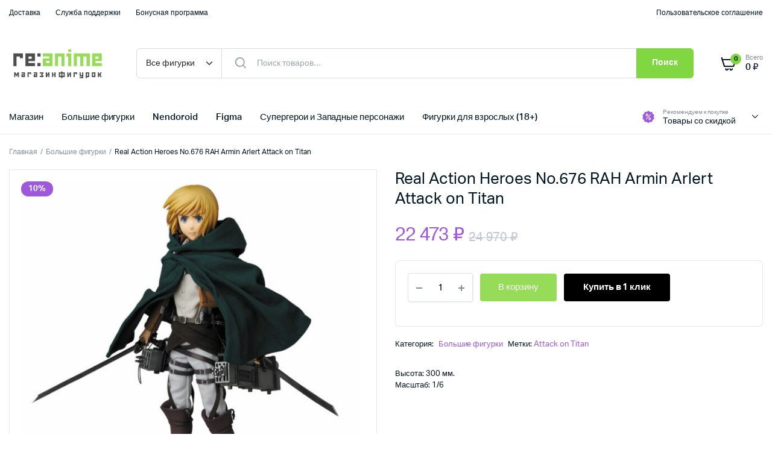

--- FILE ---
content_type: text/html; charset=UTF-8
request_url: https://reanime.ru/product/real-action-heroes-no-676-rah-armin-arlert-attack-on-titan/
body_size: 26213
content:
<!DOCTYPE html>
<html dir="ltr" lang="ru-RU" prefix="og: https://ogp.me/ns#">
<head>
	<meta charset="UTF-8">
	<meta name="viewport" content="width=device-width, initial-scale=1.0, maximum-scale=1">

	<title>Real Action Heroes No.676 RAH Armin Arlert Attack on Titan | re:Anime.ru</title>
	<style>img:is([sizes="auto" i], [sizes^="auto," i]) { contain-intrinsic-size: 3000px 1500px }</style>
	
		<!-- All in One SEO 4.9.1 - aioseo.com -->
	<meta name="robots" content="max-image-preview:large" />
	<link rel="canonical" href="https://reanime.ru/product/real-action-heroes-no-676-rah-armin-arlert-attack-on-titan/" />
	<meta name="generator" content="All in One SEO (AIOSEO) 4.9.1" />
		<meta property="og:locale" content="ru_RU" />
		<meta property="og:site_name" content="re:Anime.ru | Аниме магазин" />
		<meta property="og:type" content="article" />
		<meta property="og:title" content="Real Action Heroes No.676 RAH Armin Arlert Attack on Titan | re:Anime.ru" />
		<meta property="og:url" content="https://reanime.ru/product/real-action-heroes-no-676-rah-armin-arlert-attack-on-titan/" />
		<meta property="og:image" content="https://reanime.ru/wp-content/uploads/2022/07/logo.png" />
		<meta property="og:image:secure_url" content="https://reanime.ru/wp-content/uploads/2022/07/logo.png" />
		<meta property="og:image:width" content="364" />
		<meta property="og:image:height" content="100" />
		<meta property="article:published_time" content="2022-08-03T03:18:51+00:00" />
		<meta property="article:modified_time" content="2022-08-03T03:19:54+00:00" />
		<meta name="twitter:card" content="summary" />
		<meta name="twitter:title" content="Real Action Heroes No.676 RAH Armin Arlert Attack on Titan | re:Anime.ru" />
		<meta name="twitter:image" content="https://reanime.ru/wp-content/uploads/2022/07/logo.png" />
		<script type="application/ld+json" class="aioseo-schema">
			{"@context":"https:\/\/schema.org","@graph":[{"@type":"BreadcrumbList","@id":"https:\/\/reanime.ru\/product\/real-action-heroes-no-676-rah-armin-arlert-attack-on-titan\/#breadcrumblist","itemListElement":[{"@type":"ListItem","@id":"https:\/\/reanime.ru#listItem","position":1,"name":"\u0413\u043b\u0430\u0432\u043d\u0430\u044f","item":"https:\/\/reanime.ru","nextItem":{"@type":"ListItem","@id":"https:\/\/reanime.ru\/shop-2\/#listItem","name":"\u041c\u0430\u0433\u0430\u0437\u0438\u043d"}},{"@type":"ListItem","@id":"https:\/\/reanime.ru\/shop-2\/#listItem","position":2,"name":"\u041c\u0430\u0433\u0430\u0437\u0438\u043d","item":"https:\/\/reanime.ru\/shop-2\/","nextItem":{"@type":"ListItem","@id":"https:\/\/reanime.ru\/product-category\/bolshie\/#listItem","name":"\u0411\u043e\u043b\u044c\u0448\u0438\u0435 \u0444\u0438\u0433\u0443\u0440\u043a\u0438"},"previousItem":{"@type":"ListItem","@id":"https:\/\/reanime.ru#listItem","name":"\u0413\u043b\u0430\u0432\u043d\u0430\u044f"}},{"@type":"ListItem","@id":"https:\/\/reanime.ru\/product-category\/bolshie\/#listItem","position":3,"name":"\u0411\u043e\u043b\u044c\u0448\u0438\u0435 \u0444\u0438\u0433\u0443\u0440\u043a\u0438","item":"https:\/\/reanime.ru\/product-category\/bolshie\/","nextItem":{"@type":"ListItem","@id":"https:\/\/reanime.ru\/product\/real-action-heroes-no-676-rah-armin-arlert-attack-on-titan\/#listItem","name":"Real Action Heroes No.676 RAH Armin Arlert Attack on Titan"},"previousItem":{"@type":"ListItem","@id":"https:\/\/reanime.ru\/shop-2\/#listItem","name":"\u041c\u0430\u0433\u0430\u0437\u0438\u043d"}},{"@type":"ListItem","@id":"https:\/\/reanime.ru\/product\/real-action-heroes-no-676-rah-armin-arlert-attack-on-titan\/#listItem","position":4,"name":"Real Action Heroes No.676 RAH Armin Arlert Attack on Titan","previousItem":{"@type":"ListItem","@id":"https:\/\/reanime.ru\/product-category\/bolshie\/#listItem","name":"\u0411\u043e\u043b\u044c\u0448\u0438\u0435 \u0444\u0438\u0433\u0443\u0440\u043a\u0438"}}]},{"@type":"ItemPage","@id":"https:\/\/reanime.ru\/product\/real-action-heroes-no-676-rah-armin-arlert-attack-on-titan\/#itempage","url":"https:\/\/reanime.ru\/product\/real-action-heroes-no-676-rah-armin-arlert-attack-on-titan\/","name":"Real Action Heroes No.676 RAH Armin Arlert Attack on Titan | re:Anime.ru","inLanguage":"ru-RU","isPartOf":{"@id":"https:\/\/reanime.ru\/#website"},"breadcrumb":{"@id":"https:\/\/reanime.ru\/product\/real-action-heroes-no-676-rah-armin-arlert-attack-on-titan\/#breadcrumblist"},"image":{"@type":"ImageObject","url":"https:\/\/reanime.ru\/wp-content\/uploads\/2022\/08\/678ghjgj-7.jpg","@id":"https:\/\/reanime.ru\/product\/real-action-heroes-no-676-rah-armin-arlert-attack-on-titan\/#mainImage","width":800,"height":800},"primaryImageOfPage":{"@id":"https:\/\/reanime.ru\/product\/real-action-heroes-no-676-rah-armin-arlert-attack-on-titan\/#mainImage"},"datePublished":"2022-08-03T06:18:51+03:00","dateModified":"2022-08-03T06:19:54+03:00"},{"@type":"Person","@id":"https:\/\/reanime.ru\/#person","name":"re:Anime","image":{"@type":"ImageObject","@id":"https:\/\/reanime.ru\/product\/real-action-heroes-no-676-rah-armin-arlert-attack-on-titan\/#personImage","url":"https:\/\/secure.gravatar.com\/avatar\/b753b2ab2c53c7672d685f2bbc35bb3337aa25c34774a0b08a84676a9194af80?s=96&d=mm&r=g","width":96,"height":96,"caption":"re:Anime"}},{"@type":"WebSite","@id":"https:\/\/reanime.ru\/#website","url":"https:\/\/reanime.ru\/","name":"re:Anime.ru","description":"\u0410\u043d\u0438\u043c\u0435 \u043c\u0430\u0433\u0430\u0437\u0438\u043d","inLanguage":"ru-RU","publisher":{"@id":"https:\/\/reanime.ru\/#person"}}]}
		</script>
		<!-- All in One SEO -->

<link rel="alternate" type="application/rss+xml" title="re:Anime.ru &raquo; Лента" href="https://reanime.ru/feed/" />
<link rel="alternate" type="application/rss+xml" title="re:Anime.ru &raquo; Лента комментариев" href="https://reanime.ru/comments/feed/" />
<script type="text/javascript">
/* <![CDATA[ */
window._wpemojiSettings = {"baseUrl":"https:\/\/s.w.org\/images\/core\/emoji\/16.0.1\/72x72\/","ext":".png","svgUrl":"https:\/\/s.w.org\/images\/core\/emoji\/16.0.1\/svg\/","svgExt":".svg","source":{"concatemoji":"https:\/\/reanime.ru\/wp-includes\/js\/wp-emoji-release.min.js?ver=6.8.3"}};
/*! This file is auto-generated */
!function(s,n){var o,i,e;function c(e){try{var t={supportTests:e,timestamp:(new Date).valueOf()};sessionStorage.setItem(o,JSON.stringify(t))}catch(e){}}function p(e,t,n){e.clearRect(0,0,e.canvas.width,e.canvas.height),e.fillText(t,0,0);var t=new Uint32Array(e.getImageData(0,0,e.canvas.width,e.canvas.height).data),a=(e.clearRect(0,0,e.canvas.width,e.canvas.height),e.fillText(n,0,0),new Uint32Array(e.getImageData(0,0,e.canvas.width,e.canvas.height).data));return t.every(function(e,t){return e===a[t]})}function u(e,t){e.clearRect(0,0,e.canvas.width,e.canvas.height),e.fillText(t,0,0);for(var n=e.getImageData(16,16,1,1),a=0;a<n.data.length;a++)if(0!==n.data[a])return!1;return!0}function f(e,t,n,a){switch(t){case"flag":return n(e,"\ud83c\udff3\ufe0f\u200d\u26a7\ufe0f","\ud83c\udff3\ufe0f\u200b\u26a7\ufe0f")?!1:!n(e,"\ud83c\udde8\ud83c\uddf6","\ud83c\udde8\u200b\ud83c\uddf6")&&!n(e,"\ud83c\udff4\udb40\udc67\udb40\udc62\udb40\udc65\udb40\udc6e\udb40\udc67\udb40\udc7f","\ud83c\udff4\u200b\udb40\udc67\u200b\udb40\udc62\u200b\udb40\udc65\u200b\udb40\udc6e\u200b\udb40\udc67\u200b\udb40\udc7f");case"emoji":return!a(e,"\ud83e\udedf")}return!1}function g(e,t,n,a){var r="undefined"!=typeof WorkerGlobalScope&&self instanceof WorkerGlobalScope?new OffscreenCanvas(300,150):s.createElement("canvas"),o=r.getContext("2d",{willReadFrequently:!0}),i=(o.textBaseline="top",o.font="600 32px Arial",{});return e.forEach(function(e){i[e]=t(o,e,n,a)}),i}function t(e){var t=s.createElement("script");t.src=e,t.defer=!0,s.head.appendChild(t)}"undefined"!=typeof Promise&&(o="wpEmojiSettingsSupports",i=["flag","emoji"],n.supports={everything:!0,everythingExceptFlag:!0},e=new Promise(function(e){s.addEventListener("DOMContentLoaded",e,{once:!0})}),new Promise(function(t){var n=function(){try{var e=JSON.parse(sessionStorage.getItem(o));if("object"==typeof e&&"number"==typeof e.timestamp&&(new Date).valueOf()<e.timestamp+604800&&"object"==typeof e.supportTests)return e.supportTests}catch(e){}return null}();if(!n){if("undefined"!=typeof Worker&&"undefined"!=typeof OffscreenCanvas&&"undefined"!=typeof URL&&URL.createObjectURL&&"undefined"!=typeof Blob)try{var e="postMessage("+g.toString()+"("+[JSON.stringify(i),f.toString(),p.toString(),u.toString()].join(",")+"));",a=new Blob([e],{type:"text/javascript"}),r=new Worker(URL.createObjectURL(a),{name:"wpTestEmojiSupports"});return void(r.onmessage=function(e){c(n=e.data),r.terminate(),t(n)})}catch(e){}c(n=g(i,f,p,u))}t(n)}).then(function(e){for(var t in e)n.supports[t]=e[t],n.supports.everything=n.supports.everything&&n.supports[t],"flag"!==t&&(n.supports.everythingExceptFlag=n.supports.everythingExceptFlag&&n.supports[t]);n.supports.everythingExceptFlag=n.supports.everythingExceptFlag&&!n.supports.flag,n.DOMReady=!1,n.readyCallback=function(){n.DOMReady=!0}}).then(function(){return e}).then(function(){var e;n.supports.everything||(n.readyCallback(),(e=n.source||{}).concatemoji?t(e.concatemoji):e.wpemoji&&e.twemoji&&(t(e.twemoji),t(e.wpemoji)))}))}((window,document),window._wpemojiSettings);
/* ]]> */
</script>
<style id='wp-emoji-styles-inline-css' type='text/css'>

	img.wp-smiley, img.emoji {
		display: inline !important;
		border: none !important;
		box-shadow: none !important;
		height: 1em !important;
		width: 1em !important;
		margin: 0 0.07em !important;
		vertical-align: -0.1em !important;
		background: none !important;
		padding: 0 !important;
	}
</style>
<link rel='stylesheet' id='wp-block-library-css' href='https://reanime.ru/wp-includes/css/dist/block-library/style.min.css?ver=6.8.3' type='text/css' media='all' />
<style id='classic-theme-styles-inline-css' type='text/css'>
/*! This file is auto-generated */
.wp-block-button__link{color:#fff;background-color:#32373c;border-radius:9999px;box-shadow:none;text-decoration:none;padding:calc(.667em + 2px) calc(1.333em + 2px);font-size:1.125em}.wp-block-file__button{background:#32373c;color:#fff;text-decoration:none}
</style>
<link rel='stylesheet' id='aioseo/css/src/vue/standalone/blocks/table-of-contents/global.scss-css' href='https://reanime.ru/wp-content/plugins/all-in-one-seo-pack/dist/Lite/assets/css/table-of-contents/global.e90f6d47.css?ver=4.9.1' type='text/css' media='all' />
<style id='ctc-term-title-style-inline-css' type='text/css'>
.ctc-block-controls-dropdown .components-base-control__field{margin:0 !important}

</style>
<style id='ctc-copy-button-style-inline-css' type='text/css'>
.wp-block-ctc-copy-button{font-size:14px;line-height:normal;padding:8px 16px;border-width:1px;border-style:solid;border-color:inherit;border-radius:4px;cursor:pointer;display:inline-block}.ctc-copy-button-textarea{display:none !important}
</style>
<style id='ctc-copy-icon-style-inline-css' type='text/css'>
.wp-block-ctc-copy-icon .ctc-block-copy-icon{background:rgba(0,0,0,0);padding:0;margin:0;position:relative;cursor:pointer}.wp-block-ctc-copy-icon .ctc-block-copy-icon .check-icon{display:none}.wp-block-ctc-copy-icon .ctc-block-copy-icon svg{height:1em;width:1em}.wp-block-ctc-copy-icon .ctc-block-copy-icon::after{position:absolute;content:attr(aria-label);padding:.5em .75em;right:100%;color:#fff;background:#24292f;font-size:11px;border-radius:6px;line-height:1;right:100%;bottom:50%;margin-right:6px;-webkit-transform:translateY(50%);transform:translateY(50%)}.wp-block-ctc-copy-icon .ctc-block-copy-icon::before{content:"";top:50%;bottom:50%;left:-7px;margin-top:-6px;border:6px solid rgba(0,0,0,0);border-left-color:#24292f;position:absolute}.wp-block-ctc-copy-icon .ctc-block-copy-icon::after,.wp-block-ctc-copy-icon .ctc-block-copy-icon::before{opacity:0;visibility:hidden;-webkit-transition:opacity .2s ease-in-out,visibility .2s ease-in-out;transition:opacity .2s ease-in-out,visibility .2s ease-in-out}.wp-block-ctc-copy-icon .ctc-block-copy-icon.copied::after,.wp-block-ctc-copy-icon .ctc-block-copy-icon.copied::before{opacity:1;visibility:visible;-webkit-transition:opacity .2s ease-in-out,visibility .2s ease-in-out;transition:opacity .2s ease-in-out,visibility .2s ease-in-out}.wp-block-ctc-copy-icon .ctc-block-copy-icon.copied .check-icon{display:inline-block}.wp-block-ctc-copy-icon .ctc-block-copy-icon.copied .copy-icon{display:none !important}.ctc-copy-icon-textarea{display:none !important}
</style>
<style id='ctc-social-share-style-inline-css' type='text/css'>
.wp-block-ctc-social-share{display:-webkit-box;display:-ms-flexbox;display:flex;-webkit-box-align:center;-ms-flex-align:center;align-items:center;gap:8px}.wp-block-ctc-social-share svg{height:16px;width:16px}.wp-block-ctc-social-share a{display:-webkit-inline-box;display:-ms-inline-flexbox;display:inline-flex}.wp-block-ctc-social-share a:focus{outline:none}
</style>
<style id='global-styles-inline-css' type='text/css'>
:root{--wp--preset--aspect-ratio--square: 1;--wp--preset--aspect-ratio--4-3: 4/3;--wp--preset--aspect-ratio--3-4: 3/4;--wp--preset--aspect-ratio--3-2: 3/2;--wp--preset--aspect-ratio--2-3: 2/3;--wp--preset--aspect-ratio--16-9: 16/9;--wp--preset--aspect-ratio--9-16: 9/16;--wp--preset--color--black: #000000;--wp--preset--color--cyan-bluish-gray: #abb8c3;--wp--preset--color--white: #ffffff;--wp--preset--color--pale-pink: #f78da7;--wp--preset--color--vivid-red: #cf2e2e;--wp--preset--color--luminous-vivid-orange: #ff6900;--wp--preset--color--luminous-vivid-amber: #fcb900;--wp--preset--color--light-green-cyan: #7bdcb5;--wp--preset--color--vivid-green-cyan: #00d084;--wp--preset--color--pale-cyan-blue: #8ed1fc;--wp--preset--color--vivid-cyan-blue: #0693e3;--wp--preset--color--vivid-purple: #9b51e0;--wp--preset--gradient--vivid-cyan-blue-to-vivid-purple: linear-gradient(135deg,rgba(6,147,227,1) 0%,rgb(155,81,224) 100%);--wp--preset--gradient--light-green-cyan-to-vivid-green-cyan: linear-gradient(135deg,rgb(122,220,180) 0%,rgb(0,208,130) 100%);--wp--preset--gradient--luminous-vivid-amber-to-luminous-vivid-orange: linear-gradient(135deg,rgba(252,185,0,1) 0%,rgba(255,105,0,1) 100%);--wp--preset--gradient--luminous-vivid-orange-to-vivid-red: linear-gradient(135deg,rgba(255,105,0,1) 0%,rgb(207,46,46) 100%);--wp--preset--gradient--very-light-gray-to-cyan-bluish-gray: linear-gradient(135deg,rgb(238,238,238) 0%,rgb(169,184,195) 100%);--wp--preset--gradient--cool-to-warm-spectrum: linear-gradient(135deg,rgb(74,234,220) 0%,rgb(151,120,209) 20%,rgb(207,42,186) 40%,rgb(238,44,130) 60%,rgb(251,105,98) 80%,rgb(254,248,76) 100%);--wp--preset--gradient--blush-light-purple: linear-gradient(135deg,rgb(255,206,236) 0%,rgb(152,150,240) 100%);--wp--preset--gradient--blush-bordeaux: linear-gradient(135deg,rgb(254,205,165) 0%,rgb(254,45,45) 50%,rgb(107,0,62) 100%);--wp--preset--gradient--luminous-dusk: linear-gradient(135deg,rgb(255,203,112) 0%,rgb(199,81,192) 50%,rgb(65,88,208) 100%);--wp--preset--gradient--pale-ocean: linear-gradient(135deg,rgb(255,245,203) 0%,rgb(182,227,212) 50%,rgb(51,167,181) 100%);--wp--preset--gradient--electric-grass: linear-gradient(135deg,rgb(202,248,128) 0%,rgb(113,206,126) 100%);--wp--preset--gradient--midnight: linear-gradient(135deg,rgb(2,3,129) 0%,rgb(40,116,252) 100%);--wp--preset--font-size--small: 13px;--wp--preset--font-size--medium: 20px;--wp--preset--font-size--large: 36px;--wp--preset--font-size--x-large: 42px;--wp--preset--font-family--inter: "Inter", sans-serif;--wp--preset--font-family--cardo: Cardo;--wp--preset--spacing--20: 0.44rem;--wp--preset--spacing--30: 0.67rem;--wp--preset--spacing--40: 1rem;--wp--preset--spacing--50: 1.5rem;--wp--preset--spacing--60: 2.25rem;--wp--preset--spacing--70: 3.38rem;--wp--preset--spacing--80: 5.06rem;--wp--preset--shadow--natural: 6px 6px 9px rgba(0, 0, 0, 0.2);--wp--preset--shadow--deep: 12px 12px 50px rgba(0, 0, 0, 0.4);--wp--preset--shadow--sharp: 6px 6px 0px rgba(0, 0, 0, 0.2);--wp--preset--shadow--outlined: 6px 6px 0px -3px rgba(255, 255, 255, 1), 6px 6px rgba(0, 0, 0, 1);--wp--preset--shadow--crisp: 6px 6px 0px rgba(0, 0, 0, 1);}:where(.is-layout-flex){gap: 0.5em;}:where(.is-layout-grid){gap: 0.5em;}body .is-layout-flex{display: flex;}.is-layout-flex{flex-wrap: wrap;align-items: center;}.is-layout-flex > :is(*, div){margin: 0;}body .is-layout-grid{display: grid;}.is-layout-grid > :is(*, div){margin: 0;}:where(.wp-block-columns.is-layout-flex){gap: 2em;}:where(.wp-block-columns.is-layout-grid){gap: 2em;}:where(.wp-block-post-template.is-layout-flex){gap: 1.25em;}:where(.wp-block-post-template.is-layout-grid){gap: 1.25em;}.has-black-color{color: var(--wp--preset--color--black) !important;}.has-cyan-bluish-gray-color{color: var(--wp--preset--color--cyan-bluish-gray) !important;}.has-white-color{color: var(--wp--preset--color--white) !important;}.has-pale-pink-color{color: var(--wp--preset--color--pale-pink) !important;}.has-vivid-red-color{color: var(--wp--preset--color--vivid-red) !important;}.has-luminous-vivid-orange-color{color: var(--wp--preset--color--luminous-vivid-orange) !important;}.has-luminous-vivid-amber-color{color: var(--wp--preset--color--luminous-vivid-amber) !important;}.has-light-green-cyan-color{color: var(--wp--preset--color--light-green-cyan) !important;}.has-vivid-green-cyan-color{color: var(--wp--preset--color--vivid-green-cyan) !important;}.has-pale-cyan-blue-color{color: var(--wp--preset--color--pale-cyan-blue) !important;}.has-vivid-cyan-blue-color{color: var(--wp--preset--color--vivid-cyan-blue) !important;}.has-vivid-purple-color{color: var(--wp--preset--color--vivid-purple) !important;}.has-black-background-color{background-color: var(--wp--preset--color--black) !important;}.has-cyan-bluish-gray-background-color{background-color: var(--wp--preset--color--cyan-bluish-gray) !important;}.has-white-background-color{background-color: var(--wp--preset--color--white) !important;}.has-pale-pink-background-color{background-color: var(--wp--preset--color--pale-pink) !important;}.has-vivid-red-background-color{background-color: var(--wp--preset--color--vivid-red) !important;}.has-luminous-vivid-orange-background-color{background-color: var(--wp--preset--color--luminous-vivid-orange) !important;}.has-luminous-vivid-amber-background-color{background-color: var(--wp--preset--color--luminous-vivid-amber) !important;}.has-light-green-cyan-background-color{background-color: var(--wp--preset--color--light-green-cyan) !important;}.has-vivid-green-cyan-background-color{background-color: var(--wp--preset--color--vivid-green-cyan) !important;}.has-pale-cyan-blue-background-color{background-color: var(--wp--preset--color--pale-cyan-blue) !important;}.has-vivid-cyan-blue-background-color{background-color: var(--wp--preset--color--vivid-cyan-blue) !important;}.has-vivid-purple-background-color{background-color: var(--wp--preset--color--vivid-purple) !important;}.has-black-border-color{border-color: var(--wp--preset--color--black) !important;}.has-cyan-bluish-gray-border-color{border-color: var(--wp--preset--color--cyan-bluish-gray) !important;}.has-white-border-color{border-color: var(--wp--preset--color--white) !important;}.has-pale-pink-border-color{border-color: var(--wp--preset--color--pale-pink) !important;}.has-vivid-red-border-color{border-color: var(--wp--preset--color--vivid-red) !important;}.has-luminous-vivid-orange-border-color{border-color: var(--wp--preset--color--luminous-vivid-orange) !important;}.has-luminous-vivid-amber-border-color{border-color: var(--wp--preset--color--luminous-vivid-amber) !important;}.has-light-green-cyan-border-color{border-color: var(--wp--preset--color--light-green-cyan) !important;}.has-vivid-green-cyan-border-color{border-color: var(--wp--preset--color--vivid-green-cyan) !important;}.has-pale-cyan-blue-border-color{border-color: var(--wp--preset--color--pale-cyan-blue) !important;}.has-vivid-cyan-blue-border-color{border-color: var(--wp--preset--color--vivid-cyan-blue) !important;}.has-vivid-purple-border-color{border-color: var(--wp--preset--color--vivid-purple) !important;}.has-vivid-cyan-blue-to-vivid-purple-gradient-background{background: var(--wp--preset--gradient--vivid-cyan-blue-to-vivid-purple) !important;}.has-light-green-cyan-to-vivid-green-cyan-gradient-background{background: var(--wp--preset--gradient--light-green-cyan-to-vivid-green-cyan) !important;}.has-luminous-vivid-amber-to-luminous-vivid-orange-gradient-background{background: var(--wp--preset--gradient--luminous-vivid-amber-to-luminous-vivid-orange) !important;}.has-luminous-vivid-orange-to-vivid-red-gradient-background{background: var(--wp--preset--gradient--luminous-vivid-orange-to-vivid-red) !important;}.has-very-light-gray-to-cyan-bluish-gray-gradient-background{background: var(--wp--preset--gradient--very-light-gray-to-cyan-bluish-gray) !important;}.has-cool-to-warm-spectrum-gradient-background{background: var(--wp--preset--gradient--cool-to-warm-spectrum) !important;}.has-blush-light-purple-gradient-background{background: var(--wp--preset--gradient--blush-light-purple) !important;}.has-blush-bordeaux-gradient-background{background: var(--wp--preset--gradient--blush-bordeaux) !important;}.has-luminous-dusk-gradient-background{background: var(--wp--preset--gradient--luminous-dusk) !important;}.has-pale-ocean-gradient-background{background: var(--wp--preset--gradient--pale-ocean) !important;}.has-electric-grass-gradient-background{background: var(--wp--preset--gradient--electric-grass) !important;}.has-midnight-gradient-background{background: var(--wp--preset--gradient--midnight) !important;}.has-small-font-size{font-size: var(--wp--preset--font-size--small) !important;}.has-medium-font-size{font-size: var(--wp--preset--font-size--medium) !important;}.has-large-font-size{font-size: var(--wp--preset--font-size--large) !important;}.has-x-large-font-size{font-size: var(--wp--preset--font-size--x-large) !important;}
:where(.wp-block-post-template.is-layout-flex){gap: 1.25em;}:where(.wp-block-post-template.is-layout-grid){gap: 1.25em;}
:where(.wp-block-columns.is-layout-flex){gap: 2em;}:where(.wp-block-columns.is-layout-grid){gap: 2em;}
:root :where(.wp-block-pullquote){font-size: 1.5em;line-height: 1.6;}
</style>
<link rel='stylesheet' id='copy-the-code-css' href='https://reanime.ru/wp-content/plugins/copy-the-code/assets/css/copy-the-code.css?ver=4.1.1' type='text/css' media='all' />
<link rel='stylesheet' id='ctc-copy-inline-css' href='https://reanime.ru/wp-content/plugins/copy-the-code/assets/css/copy-inline.css?ver=4.1.1' type='text/css' media='all' />
<link rel='stylesheet' id='photoswipe-css' href='https://reanime.ru/wp-content/plugins/woocommerce/assets/css/photoswipe/photoswipe.min.css?ver=9.7.2' type='text/css' media='all' />
<link rel='stylesheet' id='photoswipe-default-skin-css' href='https://reanime.ru/wp-content/plugins/woocommerce/assets/css/photoswipe/default-skin/default-skin.min.css?ver=9.7.2' type='text/css' media='all' />
<style id='woocommerce-inline-inline-css' type='text/css'>
.woocommerce form .form-row .required { visibility: visible; }
</style>
<link rel='stylesheet' id='klb-buy-now-css' href='https://reanime.ru/wp-content/plugins/machic-core/woocommerce-filter/buy-now/css/buy-now.css?ver=1.0' type='text/css' media='all' />
<link rel='stylesheet' id='brands-styles-css' href='https://reanime.ru/wp-content/plugins/woocommerce/assets/css/brands.css?ver=9.7.2' type='text/css' media='all' />
<link rel='stylesheet' id='dgwt-wcas-style-css' href='https://reanime.ru/wp-content/plugins/ajax-search-for-woocommerce/assets/css/style.min.css?ver=1.30.0' type='text/css' media='all' />
<link rel='stylesheet' id='machic-typekit-css' href='https://reanime.ru/wp-content/themes/machic/assets/css/typekit.css?ver=1.5.0' type='text/css' media='all' />
<link rel='stylesheet' id='bootstrap-css' href='https://reanime.ru/wp-content/themes/machic/assets/css/bootstrap.min.css?ver=1.5.0' type='text/css' media='all' />
<link rel='stylesheet' id='select2-css' href='https://reanime.ru/wp-content/plugins/woocommerce/assets/css/select2.css?ver=9.7.2' type='text/css' media='all' />
<link rel='stylesheet' id='machic-base-css' href='https://reanime.ru/wp-content/themes/machic/assets/css/base.css?ver=1.5.0' type='text/css' media='all' />
<link rel='stylesheet' id='machic-klbicon-css' href='https://reanime.ru/wp-content/themes/machic/assets/css/klbicon.css?ver=1.5.0' type='text/css' media='all' />
<link rel='stylesheet' id='machic-style-css' href='https://reanime.ru/wp-content/themes/machic-child/style.css?ver=6.8.3' type='text/css' media='all' />
<link rel='stylesheet' id='parent-style-css' href='https://reanime.ru/wp-content/themes/machic/style.css?ver=6.8.3' type='text/css' media='all' />
<script type="text/template" id="tmpl-variation-template">
	<div class="woocommerce-variation-description">{{{ data.variation.variation_description }}}</div>
	<div class="woocommerce-variation-price">{{{ data.variation.price_html }}}</div>
	<div class="woocommerce-variation-availability">{{{ data.variation.availability_html }}}</div>
</script>
<script type="text/template" id="tmpl-unavailable-variation-template">
	<p role="alert">Этот товар недоступен. Пожалуйста, выберите другую комбинацию.</p>
</script>
<script type="text/javascript" src="https://reanime.ru/wp-includes/js/jquery/jquery.min.js?ver=3.7.1" id="jquery-core-js"></script>
<script type="text/javascript" src="https://reanime.ru/wp-includes/js/jquery/jquery-migrate.min.js?ver=3.4.1" id="jquery-migrate-js"></script>
<script type="text/javascript" src="https://reanime.ru/wp-content/plugins/copy-the-code/classes/gutenberg/blocks/copy-button/js/frontend.js?ver=1.0.0" id="ctc-copy-button-script-2-js"></script>
<script type="text/javascript" src="https://reanime.ru/wp-content/plugins/copy-the-code/classes/gutenberg/blocks/copy-icon/js/frontend.js?ver=1.0.0" id="ctc-copy-icon-script-2-js"></script>
<script type="text/javascript" src="https://reanime.ru/wp-content/plugins/woocommerce/assets/js/jquery-blockui/jquery.blockUI.min.js?ver=2.7.0-wc.9.7.2" id="jquery-blockui-js" defer="defer" data-wp-strategy="defer"></script>
<script type="text/javascript" id="wc-add-to-cart-js-extra">
/* <![CDATA[ */
var wc_add_to_cart_params = {"ajax_url":"\/wp-admin\/admin-ajax.php","wc_ajax_url":"\/?wc-ajax=%%endpoint%%","i18n_view_cart":"\u041f\u0440\u043e\u0441\u043c\u043e\u0442\u0440 \u043a\u043e\u0440\u0437\u0438\u043d\u044b","cart_url":"https:\/\/reanime.ru\/cart-2\/","is_cart":"","cart_redirect_after_add":"yes"};
/* ]]> */
</script>
<script type="text/javascript" src="https://reanime.ru/wp-content/plugins/woocommerce/assets/js/frontend/add-to-cart.min.js?ver=9.7.2" id="wc-add-to-cart-js" defer="defer" data-wp-strategy="defer"></script>
<script type="text/javascript" src="https://reanime.ru/wp-content/plugins/woocommerce/assets/js/flexslider/jquery.flexslider.min.js?ver=2.7.2-wc.9.7.2" id="flexslider-js" defer="defer" data-wp-strategy="defer"></script>
<script type="text/javascript" src="https://reanime.ru/wp-content/plugins/woocommerce/assets/js/photoswipe/photoswipe.min.js?ver=4.1.1-wc.9.7.2" id="photoswipe-js" defer="defer" data-wp-strategy="defer"></script>
<script type="text/javascript" src="https://reanime.ru/wp-content/plugins/woocommerce/assets/js/photoswipe/photoswipe-ui-default.min.js?ver=4.1.1-wc.9.7.2" id="photoswipe-ui-default-js" defer="defer" data-wp-strategy="defer"></script>
<script type="text/javascript" id="wc-single-product-js-extra">
/* <![CDATA[ */
var wc_single_product_params = {"i18n_required_rating_text":"\u041f\u043e\u0436\u0430\u043b\u0443\u0439\u0441\u0442\u0430, \u043f\u043e\u0441\u0442\u0430\u0432\u044c\u0442\u0435 \u043e\u0446\u0435\u043d\u043a\u0443","i18n_rating_options":["1 \u0438\u0437 5 \u0437\u0432\u0451\u0437\u0434","2 \u0438\u0437 5 \u0437\u0432\u0451\u0437\u0434","3 \u0438\u0437 5 \u0437\u0432\u0451\u0437\u0434","4 \u0438\u0437 5 \u0437\u0432\u0451\u0437\u0434","5 \u0438\u0437 5 \u0437\u0432\u0451\u0437\u0434"],"i18n_product_gallery_trigger_text":"\u041f\u0440\u043e\u0441\u043c\u043e\u0442\u0440 \u0433\u0430\u043b\u0435\u0440\u0435\u0438 \u0438\u0437\u043e\u0431\u0440\u0430\u0436\u0435\u043d\u0438\u0439 \u0432 \u043f\u043e\u043b\u043d\u043e\u044d\u043a\u0440\u0430\u043d\u043d\u043e\u043c \u0440\u0435\u0436\u0438\u043c\u0435","review_rating_required":"yes","flexslider":{"rtl":false,"animation":"slide","smoothHeight":true,"directionNav":false,"controlNav":"thumbnails","slideshow":false,"animationSpeed":500,"animationLoop":false,"allowOneSlide":false},"zoom_enabled":"","zoom_options":[],"photoswipe_enabled":"1","photoswipe_options":{"shareEl":false,"closeOnScroll":false,"history":false,"hideAnimationDuration":0,"showAnimationDuration":0},"flexslider_enabled":"1"};
/* ]]> */
</script>
<script type="text/javascript" src="https://reanime.ru/wp-content/plugins/woocommerce/assets/js/frontend/single-product.min.js?ver=9.7.2" id="wc-single-product-js" defer="defer" data-wp-strategy="defer"></script>
<script type="text/javascript" src="https://reanime.ru/wp-content/plugins/woocommerce/assets/js/js-cookie/js.cookie.min.js?ver=2.1.4-wc.9.7.2" id="js-cookie-js" defer="defer" data-wp-strategy="defer"></script>
<script type="text/javascript" id="woocommerce-js-extra">
/* <![CDATA[ */
var woocommerce_params = {"ajax_url":"\/wp-admin\/admin-ajax.php","wc_ajax_url":"\/?wc-ajax=%%endpoint%%","i18n_password_show":"\u041f\u043e\u043a\u0430\u0437\u0430\u0442\u044c \u043f\u0430\u0440\u043e\u043b\u044c","i18n_password_hide":"\u0421\u043a\u0440\u044b\u0442\u044c \u043f\u0430\u0440\u043e\u043b\u044c"};
/* ]]> */
</script>
<script type="text/javascript" src="https://reanime.ru/wp-content/plugins/woocommerce/assets/js/frontend/woocommerce.min.js?ver=9.7.2" id="woocommerce-js" defer="defer" data-wp-strategy="defer"></script>
<script type="text/javascript" src="https://reanime.ru/wp-includes/js/underscore.min.js?ver=1.13.7" id="underscore-js"></script>
<script type="text/javascript" id="wp-util-js-extra">
/* <![CDATA[ */
var _wpUtilSettings = {"ajax":{"url":"\/wp-admin\/admin-ajax.php"}};
/* ]]> */
</script>
<script type="text/javascript" src="https://reanime.ru/wp-includes/js/wp-util.min.js?ver=6.8.3" id="wp-util-js"></script>
<script type="text/javascript" id="wc-add-to-cart-variation-js-extra">
/* <![CDATA[ */
var wc_add_to_cart_variation_params = {"wc_ajax_url":"\/?wc-ajax=%%endpoint%%","i18n_no_matching_variations_text":"\u0416\u0430\u043b\u044c, \u043d\u043e \u0442\u043e\u0432\u0430\u0440\u043e\u0432, \u0441\u043e\u043e\u0442\u0432\u0435\u0442\u0441\u0442\u0432\u0443\u044e\u0449\u0438\u0445 \u0432\u0430\u0448\u0435\u043c\u0443 \u0432\u044b\u0431\u043e\u0440\u0443, \u043d\u0435 \u043e\u0431\u043d\u0430\u0440\u0443\u0436\u0435\u043d\u043e. \u041f\u043e\u0436\u0430\u043b\u0443\u0439\u0441\u0442\u0430, \u0432\u044b\u0431\u0435\u0440\u0438\u0442\u0435 \u0434\u0440\u0443\u0433\u0443\u044e \u043a\u043e\u043c\u0431\u0438\u043d\u0430\u0446\u0438\u044e.","i18n_make_a_selection_text":"\u0412\u044b\u0431\u0435\u0440\u0438\u0442\u0435 \u043e\u043f\u0446\u0438\u0438 \u0442\u043e\u0432\u0430\u0440\u0430 \u043f\u0435\u0440\u0435\u0434 \u0435\u0433\u043e \u0434\u043e\u0431\u0430\u0432\u043b\u0435\u043d\u0438\u0435\u043c \u0432 \u0432\u0430\u0448\u0443 \u043a\u043e\u0440\u0437\u0438\u043d\u0443.","i18n_unavailable_text":"\u042d\u0442\u043e\u0442 \u0442\u043e\u0432\u0430\u0440 \u043d\u0435\u0434\u043e\u0441\u0442\u0443\u043f\u0435\u043d. \u041f\u043e\u0436\u0430\u043b\u0443\u0439\u0441\u0442\u0430, \u0432\u044b\u0431\u0435\u0440\u0438\u0442\u0435 \u0434\u0440\u0443\u0433\u0443\u044e \u043a\u043e\u043c\u0431\u0438\u043d\u0430\u0446\u0438\u044e.","i18n_reset_alert_text":"\u0420\u0435\u0437\u0443\u043b\u044c\u0442\u0430\u0442\u044b \u0432\u0430\u0448\u0435\u0433\u043e \u0432\u044b\u0431\u043e\u0440\u0430 \u0441\u0431\u0440\u043e\u0448\u0435\u043d\u044b. \u0412\u044b\u0431\u0435\u0440\u0438\u0442\u0435 \u043e\u043f\u0446\u0438\u0438 \u0442\u043e\u0432\u0430\u0440\u0430, \u043f\u0435\u0440\u0435\u0434 \u0442\u0435\u043c \u043a\u0430\u043a \u0434\u043e\u0431\u0430\u0432\u0438\u0442\u044c \u0435\u0433\u043e \u0432 \u043a\u043e\u0440\u0437\u0438\u043d\u0443."};
/* ]]> */
</script>
<script type="text/javascript" src="https://reanime.ru/wp-content/plugins/woocommerce/assets/js/frontend/add-to-cart-variation.min.js?ver=9.7.2" id="wc-add-to-cart-variation-js" defer="defer" data-wp-strategy="defer"></script>
<script type="text/javascript" src="https://reanime.ru/wp-content/themes/machic/includes/pjax/js/helpers.js?ver=1.0" id="pjax-helpers-js"></script>
<link rel="https://api.w.org/" href="https://reanime.ru/wp-json/" /><link rel="alternate" title="JSON" type="application/json" href="https://reanime.ru/wp-json/wp/v2/product/36046" /><link rel="EditURI" type="application/rsd+xml" title="RSD" href="https://reanime.ru/xmlrpc.php?rsd" />
<meta name="generator" content="WordPress 6.8.3" />
<meta name="generator" content="WooCommerce 9.7.2" />
<link rel='shortlink' href='https://reanime.ru/?p=36046' />
<link rel="alternate" title="oEmbed (JSON)" type="application/json+oembed" href="https://reanime.ru/wp-json/oembed/1.0/embed?url=https%3A%2F%2Freanime.ru%2Fproduct%2Freal-action-heroes-no-676-rah-armin-arlert-attack-on-titan%2F" />
<link rel="alternate" title="oEmbed (XML)" type="text/xml+oembed" href="https://reanime.ru/wp-json/oembed/1.0/embed?url=https%3A%2F%2Freanime.ru%2Fproduct%2Freal-action-heroes-no-676-rah-armin-arlert-attack-on-titan%2F&#038;format=xml" />

<style type="text/css">




:root {
    --color-primary: #000000;
}

:root {
    --color-secondary: #96dc58;
}
.site-header .header-addons-icon .button-count ,
.site-footer .footer-newsletter .site-newsletter .subscribe-form button{
	background-color: #96dc58 ;
}

:root {
    --color-link: #9e58dc;
}

:root {
	--color-shop-button: #96dc58;
}

:root {
	--color-shop-button-active: #96dc58;
}

:root {
	--color-theme-danger: #9e58dc;
}




.header-type1 .header-top   {
	background-color: ;
	color: ;
}

.header-type1 .header-top .site-menu .menu .sub-menu a{
	 color: ;
}

.header-type1 .header-top .site-menu .menu > li > a:hover:hover , .header-type1 .header-top .site-menu .menu .sub-menu a:hover ,
.header-type1 .header-top .site-menu .menu > li.menu-item-has-children:hover > a {
	color: #96dc58;
}

.header-type1 .header-main , .header-type1 .header-nav,
.header-type1 .header-mobile{
	background-color: ;
}

.header-type1 .header-addons-text .primary-text , .header-type1 .site-menu.primary .menu > li > a ,
.header-type1 .header-nav .site-menu .menu .sub-menu a , .header-type1 .header-addons-text .sub-text ,
.header-type1 .header-nav .site-menu .menu > .menu-item.current-menu-item > a ,
.header-type1 .discount-products .discount-banner-text .small-text,
.header-type1 .discount-products .discount-banner-text .main-text ,
.header-type1 .discount-products .discount-banner-arrow{
	color: ;
}

.header-type1 .header-nav .site-menu .menu > li > a:hover , .header-type1 .header-nav .site-menu .menu .sub-menu a:hover , 
.header-type1 .header-nav .site-menu .menu > li.menu-item-has-children:hover > a ,
.header-type1 .header-nav .site-menu .menu .sub-menu .menu-item-has-children:hover > a{
	color: #96dc58;
}

.header-type1 .header-addons-icon{
	color: ;
}

.header-type1 .header-nav .site-menu .menu .mega-menu .sub-menu .menu-item-has-children > a{
	color: #96dc58;
}

.header-type1 .header-addons-icon .button-count{
	background-color: #81d742;
}

.header-type1 .site-departments.large .site-departments-wrapper > a{
	background-color: ;
	color: ;
}

.header-type1 .site-departments .departments-menu{
	background-color: ;
	color: ;
}

.header-type1 .site-departments .departments-menu > li > a:hover , .header-type1 .site-departments .departments-menu .sub-menu a:hover{
	color: ;
}

.header-type1 .site-departments .departments-menu > li + li{
	border-top-color: ;
}

.header-type1 .site-departments .departments-menu .sub-menu li.menu-item-has-children > a{
	color: #96dc58;
}

.header-type1 .header-main .input-search-button button{
	background-color: #81d742;
	border-color: #81d742;
	color: ;
}

.klb-type2 .header-top {
	background-color: ;
	color: ;
}

.klb-type2 .header-top .site-menu .menu .sub-menu a{
	 color: ;
}

.klb-type2 .header-top .site-menu .menu > li > a:hover ,
.klb-type2 .header-top .site-menu .menu .sub-menu a:hover ,
.klb-type2 .header-top .site-menu .menu > li.menu-item-has-children:hover > a {
	color: ;
}

.klb-type2 .header-main,
.klb-type2 .header-mobile{
	background-color: ;
}

.klb-type2 .header-addons-text .primary-text, .klb-type2 .header-main .site-menu.primary .menu > li > a,
.klb-type2 .header-main .site-menu.horizontal .menu .sub-menu a, .klb-type2 .header-addons-text .sub-text {
	color: ;
}

.klb-type2 .header-main .site-menu.primary .menu > li > a:hover , 
.klb-type2 .header-main .site-menu.horizontal .menu .sub-menu a:hover {
	color: ;
}

.klb-type2 .header-main .header-addons-icon{
	color: ;
}

.klb-type2 .header-addons-icon .button-count{
	background-color: ;
}

.klb-type2 .header-search-column{
	background-color: ;
	color: ;
}

.klb-type2 .header-search-column .site-search > span:hover{
	color: ;
}

.klb-type2 .site-menu.horizontal .menu .mega-menu > .sub-menu > .menu-item > a{
	color: ;
}

.klb-type2 .site-departments.large .site-departments-wrapper > a{
	background-color: ;
	color: ;
}

.klb-type2 .site-departments .departments-menu{
	background-color: ;
	color: ;
}

.klb-type2 .site-departments .departments-menu > li > a:hover ,
.klb-type2 .site-departments .departments-menu .sub-menu a:hover{
	color: ;
}

.klb-type2 .site-departments .departments-menu > li + li{
	border-top-color: ;
}

.klb-type2 .site-departments .departments-menu .sub-menu li.menu-item-has-children > a{
	color: ;
}

.klb-type2 .header-search-column .input-search-button button{
	background-color: ;
	border-color: ;
	color: ;
}

.header-type3 .header-top   {
	background-color: ;
}

.header-type3 .header-top .site-menu .menu > li > a{
	 color: ;
}

.header-type3 .header-top .site-menu .menu > li > a:hover , 
.header-type3 .header-top .site-menu .menu > li.menu-item-has-children:hover > a
{
	color: ;
}

.header-type3 .header-top .site-menu .menu .sub-menu a{
	 color: ;
}

.header-type3  .header-top .site-menu .menu .sub-menu a:hover{
	 color: ;
}

.header-type3 .header-main , .header-type3  .header-nav{
	background-color: ;
}

.header-type3 .header-mobile{
	background-color: ;
}

.header-type3 .header-addons-text , .header-type3 .header-nav .site-menu .menu > li > a , 
.header-type3 .header-nav .site-menu .menu > .menu-item.current-menu-item > a ,
.header-type3 .discount-products .discount-banner-text .small-text,
.header-type3 .discount-products .discount-banner-text .main-text ,
.header-type3 .discount-products .discount-banner-arrow{
	color: ;
}
.header-type3 .header-nav .site-menu .menu > li.menu-item-has-children:hover > a , 
.header-type3 .header-nav  .site-menu .menu > li > a:hover{
	color: ;
}

.header-type3 .header-nav .site-menu .menu .mega-menu .sub-menu .menu-item-has-children > a{
	color: ;
}

.header-type3 .header-nav .site-menu .menu .sub-menu a{
	color: ;
}

.header-type3 .header-nav .site-menu .menu .sub-menu a:hover ,
.header-type3  .header-nav .site-menu .menu .sub-menu .menu-item-has-children:hover > a{
	color: ;
}

.header-type3 .header-addons-icon{
	color: ;
}

.header-type3 .header-addons-icon .button-count{
	background-color: ;
}

.header-type3 .site-departments.large .site-departments-wrapper > a{
	background-color:  !important;
	color: ;
}

.header-type3 .site-departments .departments-menu{
	background-color: ;
	color: ;
}

.header-type3 .site-departments .departments-menu > li > a:hover ,
 .header-type3 .site-departments .departments-menu .sub-menu a:hover{
	color: ;
}

.header-type3 .site-departments .departments-menu > li + li{
	border-top-color: ;
}

.header-type3 .site-departments .departments-menu .sub-menu li.menu-item-has-children > a{
	color: ;
}

.header-type3 .header-main .input-search-button button{
	background-color: ;
	border-color: ;
	color: ;
}

.klb-type4 .header-top   {
	background-color: ;
}

.klb-type4 .header-top .site-menu .menu > li > a{
	 color: ;
}

.klb-type4 .header-top .site-menu .menu > li > a:hover , 
.klb-type4 .header-top .site-menu .menu > li.menu-item-has-children:hover > a ,
{
	color: ;
}

.klb-type4 .header-top .site-menu .menu .sub-menu a{
	 color: ;
}

.klb-type4  .header-top .site-menu .menu .sub-menu a:hover{
	 color: ;
}

.klb-type4 .header-main{
	background-color: ;
}

.klb-type4 .header-mobile{
	background-color: ;
}

.klb-type4 .header-addons-text .primary-text, .klb-type4 .header-main .site-menu.primary .menu > li > a,
.klb-type4 .header-addons-text .sub-text {
	color: ;
}

.klb-type4 .custom-color-dark .site-menu .menu > li.menu-item-has-children:hover > a ,
.klb-type4  .custom-color-dark .site-menu .menu > li > a:hover
{
	color: ;
}

.klb-type4 .header-main .header-addons-icon{
	color: ;
}

.klb-type4 .header-addons-icon .button-count{
	background-color: ;
}

.klb-type4 .header-search-column .input-search-button button{
	background-color: ;
	border-color: ;
	color: ;
}

.klb-type4 .header-search-column{
	background-color: ;
	color: ;
}

.klb-type4 .header-search-column .site-search > span:hover{
	color: ;
}

.klb-type4 .site-departments.large .site-departments-wrapper > a{
	background-color: ;
	color: ;
}

.klb-type4 .site-departments .departments-menu{
	background-color: ;
	color: ;
}

.klb-type4 .site-departments .departments-menu > li > a:hover ,
.klb-type4 .site-departments .departments-menu .sub-menu a:hover{
	color: ;
}

.klb-type4 .site-departments .departments-menu > li + li{
	border-top-color: ;
}

.klb-type4 .site-departments .departments-menu .sub-menu li.menu-item-has-children > a{
	color: ;
}

.klb-type4 .site-menu.horizontal .menu .mega-menu > .sub-menu > .menu-item > a{
	color: ;
}

.klb-type4 .custom-color-dark.header-main .site-menu .sub-menu a{
	color: ;
}

.klb-type4 .custom-color-dark.header-main .site-menu .menu .sub-menu a:hover ,
.klb-type4  .custom-color-dark.header-main .site-menu .menu .sub-menu .menu-item-has-children:hover > a{
	color: ;
}

.discount-products .discount-products-header h4.entry-title{
	color: ;
}

.discount-products .discount-products-header h4.entry-title:hover{
	color: ;
}

.site-header .discount-products-header p{
	color: ;
}

.site-header .discount-products-header p:hover{
	color: ;
}

.site-footer .footer-newsletter{
	background-color: ;
}

.site-footer .footer-newsletter .site-newsletter .entry-title{
	color: ;
}

.site-footer .footer-newsletter .site-newsletter .entry-title:hover{
	color: ;
}

.site-footer .footer-newsletter .site-newsletter .entry-description p{
	color: ;
}

.site-footer .footer-newsletter .site-newsletter .entry-description p:hover{
	color: ;
}

.site-footer .footer-newsletter .site-newsletter .entry-description p strong{
	color: ;
}

.site-footer .footer-newsletter .site-newsletter .entry-description p strong:hover{
	color: ;
}

.site-footer .footer-widgets{
	background-color: ;
}

.site-footer .footer-widgets .widget-title{
	color: ;
}

.site-footer .footer-widgets .widget-title:hover{
	color: ;
}

.site-footer .footer-widgets .widget ul li a,
.site-footer .footer-widgets .widget,
.site-footer .footer-widgets .widget a{
	color: ;
}

.site-footer .footer-widgets .widget ul li a:hover,
.site-footer .footer-widgets .widget a:hover{
	color: ;
}

.site-footer .footer-copyright .site-copyright,
.site-footer .footer-copyright .site-copyright a{
	color: ;
}

.site-footer .footer-copyright .site-copyright:hover,
.site-footer .footer-copyright .site-copyright:a{
	color: ;
}

.site-footer .footer-details .site-details .tags li a ,
.site-footer .footer-details .site-details .tags li::after{
	color: ;
}

.site-footer .footer-details .site-details .tags li a:hover{
	color: ;
}

.footer-details , .footer-copyright{
	background-color: ;
}

.footer-details .site-social ul li a{
	background-color: ;
	color: ;
}

.site-footer .footer-row.bordered .container{
	border-top-color: ;
}

.site-header .discount-products .discount-items{
	background-color: ;
}

.mobile-bottom-menu{
	background-color: ;
}
.mobile-bottom-menu .mobile-menu ul li a i{
	color: ;
}

.mobile-bottom-menu .mobile-menu ul li a i:hover{
	color: ;
}

.mobile-bottom-menu .mobile-menu ul li a span{
	color: ;
}

.mobile-bottom-menu .mobile-menu ul li a span:hover{
	color: ;
}

.site-offcanvas{
	background-color: ;
}

.site-offcanvas-header{
	background-color: ;
}

.site-offcanvas .site-menu .menu{
	color: ;
}

.site-offcanvas .site-menu + .site-menu{
	border-top-color: ;
}

.site-offcanvas .site-copyright{
	color: ;
}



</style>
		<style>
			.dgwt-wcas-ico-magnifier,.dgwt-wcas-ico-magnifier-handler{max-width:20px}.dgwt-wcas-search-wrapp{max-width:600px}.dgwt-wcas-search-wrapp .dgwt-wcas-sf-wrapp input[type=search].dgwt-wcas-search-input,.dgwt-wcas-search-wrapp .dgwt-wcas-sf-wrapp input[type=search].dgwt-wcas-search-input:hover,.dgwt-wcas-search-wrapp .dgwt-wcas-sf-wrapp input[type=search].dgwt-wcas-search-input:focus{background-color:#0a0a0a;border-color:#0a0a0a}		</style>
			<noscript><style>.woocommerce-product-gallery{ opacity: 1 !important; }</style></noscript>
	<meta name="generator" content="Elementor 3.28.0; features: additional_custom_breakpoints, e_local_google_fonts; settings: css_print_method-external, google_font-enabled, font_display-auto">
<style type="text/css">.recentcomments a{display:inline !important;padding:0 !important;margin:0 !important;}</style>			<style>
				.e-con.e-parent:nth-of-type(n+4):not(.e-lazyloaded):not(.e-no-lazyload),
				.e-con.e-parent:nth-of-type(n+4):not(.e-lazyloaded):not(.e-no-lazyload) * {
					background-image: none !important;
				}
				@media screen and (max-height: 1024px) {
					.e-con.e-parent:nth-of-type(n+3):not(.e-lazyloaded):not(.e-no-lazyload),
					.e-con.e-parent:nth-of-type(n+3):not(.e-lazyloaded):not(.e-no-lazyload) * {
						background-image: none !important;
					}
				}
				@media screen and (max-height: 640px) {
					.e-con.e-parent:nth-of-type(n+2):not(.e-lazyloaded):not(.e-no-lazyload),
					.e-con.e-parent:nth-of-type(n+2):not(.e-lazyloaded):not(.e-no-lazyload) * {
						background-image: none !important;
					}
				}
			</style>
			<style class='wp-fonts-local' type='text/css'>
@font-face{font-family:Inter;font-style:normal;font-weight:300 900;font-display:fallback;src:url('https://reanime.ru/wp-content/plugins/woocommerce/assets/fonts/Inter-VariableFont_slnt,wght.woff2') format('woff2');font-stretch:normal;}
@font-face{font-family:Cardo;font-style:normal;font-weight:400;font-display:fallback;src:url('https://reanime.ru/wp-content/plugins/woocommerce/assets/fonts/cardo_normal_400.woff2') format('woff2');}
</style>
<link rel="icon" href="https://reanime.ru/wp-content/uploads/2022/07/cropped-fav45-32x32.jpg" sizes="32x32" />
<link rel="icon" href="https://reanime.ru/wp-content/uploads/2022/07/cropped-fav45-192x192.jpg" sizes="192x192" />
<link rel="apple-touch-icon" href="https://reanime.ru/wp-content/uploads/2022/07/cropped-fav45-180x180.jpg" />
<meta name="msapplication-TileImage" content="https://reanime.ru/wp-content/uploads/2022/07/cropped-fav45-270x270.jpg" />
<style id="kirki-inline-styles">.site-brand a img{width:171px;}.site-header .header-mobile .site-brand img{width:135px;}.site-offcanvas-header .site-brand img{width:115px;}.header-type1 .header-top{font-size:12px;}.header-type1 .site-menu.primary a{font-size:15px;}.header-type1 .site-departments .departments-menu a{font-size:13px;}.klb-type2 .header-top{font-size:12px;}.klb-type2 .site-menu.primary a{font-size:15px;}.klb-type2 .site-departments .departments-menu a{font-size:13px;}.header-type3 .header-top{font-size:12px;}.header-type3 .site-menu.primary a{font-size:15px;}.header-type3 .site-departments .departments-menu a{font-size:13px;}.klb-type4 .header-top{font-size:12px;}.klb-type4 .site-menu.primary a{font-size:15px;}.klb-type4 .site-departments .departments-menu a{font-size:13px;}.mobile-bottom-menu .mobile-menu ul li a span{font-size:9px;}.site-footer .footer-newsletter .site-newsletter .entry-title{font-size:22px;}.site-footer .footer-newsletter .site-newsletter .entry-description{font-size:14px;}.site-footer .footer-details .site-details .tags li a{font-size:13px;}.site-footer .footer-copyright .site-copyright{font-size:12px;}</style></head>

<body data-rsssl=1 class="wp-singular product-template-default single single-product postid-36046 wp-theme-machic wp-child-theme-machic-child theme-machic woocommerce woocommerce-page woocommerce-no-js  elementor-default elementor-kit-28602">

	
	<aside class="site-offcanvas">
	<div class="site-scroll">
		<div class="site-offcanvas-row site-offcanvas-header">
			<div class="column left">
				<div class="site-brand">
					<a href="https://reanime.ru/" title="re:Anime.ru">
													<img src="https://reanime.ru/wp-content/uploads/2022/07/logo8w.png" alt="re:Anime.ru">
											
					</a>
				</div><!-- site-brand -->
			</div><!-- column -->
			<div class="column right">
				<div class="site-offcanvas-close">
					<i class="klbth-icon-cancel"></i>
				</div><!-- site-offcanvas-close -->
			</div><!-- column -->
		</div><!-- site-offcanvas-header -->
		<div class="site-offcanvas-row site-offcanvas-body">
			
			<div class="offcanvas-menu-container">
				<div class="offcanvas-menu-wrapper">

										
					<nav class="site-menu vertical primary">
						<ul id="menu-shophead" class="menu"><li class="menu-item menu-item-type-post_type menu-item-object-page current_page_parent"><a href="https://reanime.ru/shop-2/"  >Магазин</a></li>
<li class="menu-item menu-item-type-taxonomy menu-item-object-product_cat current-product-ancestor current-menu-parent current-product-parent"><a href="https://reanime.ru/product-category/bolshie/"  >Большие фигурки</a></li>
<li class="menu-item menu-item-type-taxonomy menu-item-object-product_cat"><a href="https://reanime.ru/product-category/nendoroid/"  >Nendoroid</a></li>
<li class="menu-item menu-item-type-taxonomy menu-item-object-product_cat"><a href="https://reanime.ru/product-category/figma/"  >Figma</a></li>
<li class="menu-item menu-item-type-taxonomy menu-item-object-product_cat"><a href="https://reanime.ru/product-category/super-heroes/"  >Супергерои и Западные персонажи</a></li>
<li class="menu-item menu-item-type-taxonomy menu-item-object-product_cat"><a href="https://reanime.ru/product-category/18/"  >Фигурки для взрослых (18+)</a></li>
</ul>					</nav>

					<nav class="site-menu vertical thirdy">
						<ul id="menu-canvas-bottom" class="menu"><li id="menu-item-34845" class="menu-item menu-item-type-post_type menu-item-object-page menu-item-34845"><a href="https://reanime.ru/cart-2/">Корзина</a></li>
<li id="menu-item-34846" class="menu-item menu-item-type-post_type menu-item-object-page menu-item-34846"><a href="https://reanime.ru/dostavka/">Доставка</a></li>
<li id="menu-item-34847" class="menu-item menu-item-type-post_type menu-item-object-page menu-item-34847"><a href="https://reanime.ru/contact/">Служба поддержки</a></li>
<li id="menu-item-46090" class="menu-item menu-item-type-custom menu-item-object-custom menu-item-46090"><div  class="dgwt-wcas-search-wrapp dgwt-wcas-no-submit woocommerce dgwt-wcas-style-solaris js-dgwt-wcas-layout-classic dgwt-wcas-layout-classic js-dgwt-wcas-mobile-overlay-enabled">
		<form class="dgwt-wcas-search-form" role="search" action="https://reanime.ru/" method="get">
		<div class="dgwt-wcas-sf-wrapp">
							<svg class="dgwt-wcas-ico-magnifier" xmlns="http://www.w3.org/2000/svg"
					 xmlns:xlink="http://www.w3.org/1999/xlink" x="0px" y="0px"
					 viewBox="0 0 51.539 51.361" xml:space="preserve">
		             <path 						 d="M51.539,49.356L37.247,35.065c3.273-3.74,5.272-8.623,5.272-13.983c0-11.742-9.518-21.26-21.26-21.26 S0,9.339,0,21.082s9.518,21.26,21.26,21.26c5.361,0,10.244-1.999,13.983-5.272l14.292,14.292L51.539,49.356z M2.835,21.082 c0-10.176,8.249-18.425,18.425-18.425s18.425,8.249,18.425,18.425S31.436,39.507,21.26,39.507S2.835,31.258,2.835,21.082z"/>
				</svg>
							<label class="screen-reader-text"
				   for="dgwt-wcas-search-input-1">Поиск товаров</label>

			<input id="dgwt-wcas-search-input-1"
				   type="search"
				   class="dgwt-wcas-search-input"
				   name="s"
				   value=""
				   placeholder="Поиск товаров..."
				   autocomplete="off"
							/>
			<div class="dgwt-wcas-preloader"></div>

			<div class="dgwt-wcas-voice-search"></div>

			
			<input type="hidden" name="post_type" value="product"/>
			<input type="hidden" name="dgwt_wcas" value="1"/>

			
					</div>
	</form>
</div>
</li>
</ul>					</nav>

					<div class="site-copyright">
													<p>2026 © Аниме магазин <strong>re:Anime.</strong></p>
											</div><!-- site-copyright -->

				</div><!-- offcanvas-menu-wrapper -->

			</div><!-- offcanvas-menu-container -->

		</div><!-- site-offcanvas-body -->
	</div><!-- site-scroll -->
</aside><!-- site-offcanvas -->


	
			<header id="masthead" class="site-header border-enable header-type1">
	<div class="header-desktop hide-mobile">

		<div class="header-top dark border-disable">
			<div class="container">
				<div class="header-wrapper">

					<div class="column align-center left">
						<nav class="site-menu horizontal">
							<ul id="menu-left1" class="menu"><li id="menu-item-34700" class="menu-item menu-item-type-post_type menu-item-object-page menu-item-34700"><a href="https://reanime.ru/dostavka/">Доставка</a></li>
<li id="menu-item-34701" class="menu-item menu-item-type-post_type menu-item-object-page menu-item-34701"><a href="https://reanime.ru/contact/">Служба поддержки</a></li>
<li id="menu-item-34702" class="menu-item menu-item-type-post_type menu-item-object-page menu-item-34702"><a href="https://reanime.ru/bonus1/">Бонусная программа</a></li>
</ul>						</nav>
					</div><!-- column -->

					<div class="column align-center right">
						<nav class="site-menu horizontal">
							<ul id="menu-right1" class="menu"><li id="menu-item-34810" class="menu-item menu-item-type-post_type menu-item-object-page menu-item-34810"><a href="https://reanime.ru/terms/">Пользовательское соглашение</a></li>
</ul>						</nav>

					</div><!-- column -->

				</div><!-- header-wrapper -->
			</div><!-- container -->
		</div><!-- header-top -->

		<div class="header-main height-padding">
			<div class="container">
				<div class="header-wrapper">
					
					<div class="column align-center left">
						<div class="site-brand">
							<a href="https://reanime.ru/" title="re:Anime.ru">
																	<img src="https://reanime.ru/wp-content/uploads/2022/07/logo8.png" alt="re:Anime.ru">
															</a>
						</div><!-- site-brand -->
					</div><!-- column -->

					<div class="column align-center right">
					
							<div class="header-form site-search">
								<form action="https://reanime.ru/" class="search-form" role="search" method="get" id="searchform"><div class="input-group"><div class="input-search-addon"><select class="form-select custom-width" name="product_cat" id="categories"><option class="select-value" value="" selected="selected">Все фигурки</option><option value="figma">Figma</option><option value="garage-kits-plastic-model">Garage Kits &amp; Plastic Model</option><option value="look-up">Look Up</option><option value="nendoroid">Nendoroid</option><option value="nendoroid-doll">Nendoroid Doll</option><option value="bolshie">Большие фигурки</option><option value="myagkie-anime-igrushki">Мягкие аниме игрушки</option><option value="super-heroes">Супергерои и Западные персонажи</option><option value="18">Фигурки для взрослых (18+)</option></select></div><!-- input-search-addon --><div class="input-search-field"><i class="klbth-icon-search"></i><input type="search" value="" class="form-control" name="s" placeholder="Поиск товаров..." autocomplete="off" ></div><!-- input-search-field --><div class="input-search-button"><button class="btn btn-primary" type="submit">Поиск</button></div><!-- input-search-button --></div><!-- input-group --><input type="hidden" name="post_type" value="product" /></form>			</div><!-- site-search -->


						
												
												
									<div class="header-addons cart-button">
		<a href="https://reanime.ru/cart-2/">
			<div class="header-addons-icon">
				<i class="klbth-icon-simple-cart"></i>
				<div class="button-count cart-count">0</div>
			</div><!-- header-addons-icon -->
			<div class="header-addons-text hide-mobile">
				<div class="sub-text">Всего</div>
				<div class="primary-text cart-subtotal"><span class="woocommerce-Price-amount amount"><bdi>0&nbsp;<span class="woocommerce-Price-currencySymbol">&#8381;</span></bdi></span></div>
			</div><!-- header-addons-text -->
		</a>
		<div class="cart-dropdown hide">
			<div class="cart-dropdown-wrapper">
				<div class="fl-mini-cart-content">
					
	

	<div class="cart-empty">
		<div class="empty-icon">
			<svg xmlns="http://www.w3.org/2000/svg" viewBox="0 0 512 512"><path d="M460 504H52c-24 0-44-20-44-44V138.4h496v320.8c0 24.8-20 44.8-44 44.8z" fill="#ffbd27"/><path d="M52 472c-6.4 0-12-5.6-12-12V170.4h432v288.8c0 6.4-5.6 12-12 12H52v.8z" fill="#fff"/><path fill="#e1e6e9" d="M18.4 8h462.4v130.4H18.4z"/><g fill="#fff"><path d="M504 138.4h-62.4v-64zM480.8 114.4V8l-39.2 66.4zM8 138.4h62.4v-64z"/><path d="M18.4 8v120l52-53.6z"/></g><g fill="#193651"><path d="M512 138.4c0-1.6-.8-4-2.4-5.6l-20.8-21.6V8c0-4.8-4-8-8-8H18.4c-4 0-8 4-8 8v116.8l-8 8.8c-1.6.8-2.4 3.2-2.4 4.8v320.8C0 488.8 23.2 512 52 512h407.2c28.8 0 52-23.2 52-52V138.4h.8zm-60-65.6l20.8-36v57.6L452 72.8zm20.8 44.8v12.8h-23.2V93.6l23.2 24zM467.2 16l-32 53.6c-.8.8-.8 3.2-.8 4v56.8h-356v-56c0-1.6-.8-3.2-1.6-4.8L35.2 16h432zM26.4 31.2l32.8 42.4L26.4 108V31.2zm36 62.4v36.8h-36l36-36.8zM496 460c0 20-16 36-36 36H52c-20 0-36-16-36-36V146.4h480V460z"/><path d="M372.8 429.6h16v16h-16zM428.8 429.6h16v16h-16zM67.2 429.6h16v16h-16zM123.2 429.6h16v16h-16zM140.8 264.8c5.6 89.6 55.2 160 115.2 160s108.8-70.4 115.2-160c5.6-2.4 9.6-8.8 9.6-15.2 0-9.6-8-17.6-17.6-17.6s-17.6 8-17.6 17.6c0 6.4 3.2 12 8.8 15.2-5.6 81.6-48 144.8-99.2 144.8s-93.6-63.2-99.2-144.8c4.8-3.2 8.8-8.8 8.8-15.2 0-9.6-8-17.6-17.6-17.6s-17.6 8-17.6 17.6c1.6 6.4 5.6 12 11.2 15.2z"/></g></svg>
		</div><!-- empty-icon -->
		<div class="empty-text">Корзина пуста.</div>
	</div><!-- cart-empty -->


				</div>
				
									<div class="cart-noticy">
						Бесплатная доставка при заказе от 15 000 ₽.					</div><!-- cart-noticy -->
							</div><!-- cart-dropdown-wrapper -->
		</div><!-- cart-dropdown -->
	</div><!-- header-addons -->



					</div><!-- column -->

				</div><!-- header-wrapper -->
			</div><!-- container -->
		</div><!-- header-main -->

		<div class="header-nav">
			<div class="container">
				<div class="header-wrapper">
					<div class="column align-center left">

						

						<nav class="site-menu horizontal primary shadow-enable">
							<ul id="menu-shophead-1" class="menu"><li class="menu-item menu-item-type-post_type menu-item-object-page current_page_parent"><a href="https://reanime.ru/shop-2/"  >Магазин</a></li>
<li class="menu-item menu-item-type-taxonomy menu-item-object-product_cat current-product-ancestor current-menu-parent current-product-parent"><a href="https://reanime.ru/product-category/bolshie/"  >Большие фигурки</a></li>
<li class="menu-item menu-item-type-taxonomy menu-item-object-product_cat"><a href="https://reanime.ru/product-category/nendoroid/"  >Nendoroid</a></li>
<li class="menu-item menu-item-type-taxonomy menu-item-object-product_cat"><a href="https://reanime.ru/product-category/figma/"  >Figma</a></li>
<li class="menu-item menu-item-type-taxonomy menu-item-object-product_cat"><a href="https://reanime.ru/product-category/super-heroes/"  >Супергерои и Западные персонажи</a></li>
<li class="menu-item menu-item-type-taxonomy menu-item-object-product_cat"><a href="https://reanime.ru/product-category/18/"  >Фигурки для взрослых (18+)</a></li>
</ul>						</nav><!-- site-menu -->
					</div><!-- column -->

					

<div class="column align-center right">
	<div class="discount-products">
		<div class="discount-products-wrapper">
			<div class="discount-banner">
				<div class="discount-banner-icon"><i class="klbth-icon-discount-black"></i></div>
				<div class="discount-banner-text">
					<div class="small-text">Рекомендуем к покупке</div>
					<div class="main-text">Товары со скидкой</div>
				</div><!-- discount-banner-text -->
				<div class="discount-banner-arrow"><i class="klbth-icon-nav-arrow-down"></i></div>
			</div><!-- discount-banner -->
			<div class="discount-items">
				<div class="discount-products-header">
					<h4 class="entry-title">Товары по специальной цене</h4>
					<p>Успейте купить</p>
				</div><!-- discount-products-header -->
								
				
				<div class="products column-6">
											
						<div class="product">
							<div class="product-wrapper"><div class="product-content"><div class="thumbnail-wrapper"><a href="https://reanime.ru/product/date-a-live-iv-tokisaki-kurumi-fnex-1-7-shiromuku/"><img src="https://reanime.ru/wp-content/uploads/2023/05/figure-139740_04-250x335.jpg" alt="Date A Live IV &#8212; Tokisaki Kurumi &#8212; F:Nex &#8212; 1/7 &#8212; Shiromuku"></a></div><!-- thumbnail-wrapper --><div class="content-wrapper"><h3 class="product-title"><a href="https://reanime.ru/product/date-a-live-iv-tokisaki-kurumi-fnex-1-7-shiromuku/">Date A Live IV &#8212; Tokisaki Kurumi &#8212; F:Nex &#8212; 1/7 &#8212; Shiromuku</a></h3><span class="price"><del aria-hidden="true"><span class="woocommerce-Price-amount amount"><bdi>18 400&nbsp;<span class="woocommerce-Price-currencySymbol">&#8381;</span></bdi></span></del> <span class="screen-reader-text">Первоначальная цена составляла 18 400&nbsp;&#8381;.</span><ins aria-hidden="true"><span class="woocommerce-Price-amount amount"><bdi>16 560&nbsp;<span class="woocommerce-Price-currencySymbol">&#8381;</span></bdi></span></ins><span class="screen-reader-text">Текущая цена: 16 560&nbsp;&#8381;.</span></span><!-- price --><div class="product-meta"></div><!-- product-meta --></div><!-- content-wrapper --></div><!-- product-content --></div>						</div>
					
											
						<div class="product">
							<div class="product-wrapper"><div class="product-content"><div class="thumbnail-wrapper"><a href="https://reanime.ru/product/arms-note-long-range-joshi-kosei/"><img src="https://reanime.ru/wp-content/uploads/2023/05/figure-149538_09-250x335.jpg" alt="ARMS NOTE Long Range Joshi Kosei"></a></div><!-- thumbnail-wrapper --><div class="content-wrapper"><h3 class="product-title"><a href="https://reanime.ru/product/arms-note-long-range-joshi-kosei/">ARMS NOTE Long Range Joshi Kosei</a></h3><span class="price"><del aria-hidden="true"><span class="woocommerce-Price-amount amount"><bdi>19 800&nbsp;<span class="woocommerce-Price-currencySymbol">&#8381;</span></bdi></span></del> <span class="screen-reader-text">Первоначальная цена составляла 19 800&nbsp;&#8381;.</span><ins aria-hidden="true"><span class="woocommerce-Price-amount amount"><bdi>17 820&nbsp;<span class="woocommerce-Price-currencySymbol">&#8381;</span></bdi></span></ins><span class="screen-reader-text">Текущая цена: 17 820&nbsp;&#8381;.</span></span><!-- price --><div class="product-meta"></div><!-- product-meta --></div><!-- content-wrapper --></div><!-- product-content --></div>						</div>
					
											
						<div class="product">
							<div class="product-wrapper"><div class="product-content"><div class="thumbnail-wrapper"><a href="https://reanime.ru/product/vocaloid-hatsune-miku-1-7-memorial-dress-ver/"><img src="https://reanime.ru/wp-content/uploads/2023/02/figure-129374_01-250x335.jpg" alt="Vocaloid &#8212; Hatsune Miku &#8212; 1/7 &#8212; Memorial Dress Ver."></a></div><!-- thumbnail-wrapper --><div class="content-wrapper"><h3 class="product-title"><a href="https://reanime.ru/product/vocaloid-hatsune-miku-1-7-memorial-dress-ver/">Vocaloid &#8212; Hatsune Miku &#8212; 1/7 &#8212; Memorial Dress Ver.</a></h3><span class="price"><del aria-hidden="true"><span class="woocommerce-Price-amount amount"><bdi>24 750&nbsp;<span class="woocommerce-Price-currencySymbol">&#8381;</span></bdi></span></del> <span class="screen-reader-text">Первоначальная цена составляла 24 750&nbsp;&#8381;.</span><ins aria-hidden="true"><span class="woocommerce-Price-amount amount"><bdi>22 275&nbsp;<span class="woocommerce-Price-currencySymbol">&#8381;</span></bdi></span></ins><span class="screen-reader-text">Текущая цена: 22 275&nbsp;&#8381;.</span></span><!-- price --><div class="product-meta"></div><!-- product-meta --></div><!-- content-wrapper --></div><!-- product-content --></div>						</div>
					
											
						<div class="product">
							<div class="product-wrapper"><div class="product-content"><div class="thumbnail-wrapper"><a href="https://reanime.ru/product/fate-grand-order-jeanne-darc-alter-1-7-avenger-dragon-witch-licorne/"><img src="https://reanime.ru/wp-content/uploads/2023/02/figure-055727_02-250x335.jpg" alt="Fate/Grand Order &#8212; Jeanne d&#8217;Arc (Alter) &#8212; 1/7 &#8212; Avenger/Dragon Witch (Licorne)"></a></div><!-- thumbnail-wrapper --><div class="content-wrapper"><h3 class="product-title"><a href="https://reanime.ru/product/fate-grand-order-jeanne-darc-alter-1-7-avenger-dragon-witch-licorne/">Fate/Grand Order &#8212; Jeanne d&#8217;Arc (Alter) &#8212; 1/7 &#8212; Avenger/Dragon Witch (Licorne)</a></h3><span class="price"><del aria-hidden="true"><span class="woocommerce-Price-amount amount"><bdi>30 000&nbsp;<span class="woocommerce-Price-currencySymbol">&#8381;</span></bdi></span></del> <span class="screen-reader-text">Первоначальная цена составляла 30 000&nbsp;&#8381;.</span><ins aria-hidden="true"><span class="woocommerce-Price-amount amount"><bdi>27 000&nbsp;<span class="woocommerce-Price-currencySymbol">&#8381;</span></bdi></span></ins><span class="screen-reader-text">Текущая цена: 27 000&nbsp;&#8381;.</span></span><!-- price --><div class="product-meta"></div><!-- product-meta --></div><!-- content-wrapper --></div><!-- product-content --></div>						</div>
					
											
						<div class="product">
							<div class="product-wrapper"><div class="product-content"><div class="thumbnail-wrapper"><a href="https://reanime.ru/product/black%e2%98%85%e2%98%85rock-shooter-dawn-fall-dead-master-nendoroid-1907-dawn-fall-ver/"><img src="https://reanime.ru/wp-content/uploads/2022/12/f43669be9b09d82462bb2cca25ade6e3-250x335.jpg" alt="Black★★Rock Shooter: Dawn Fall &#8212; Dead Master &#8212; Nendoroid #1907 &#8212; Dawn Fall Ver."></a></div><!-- thumbnail-wrapper --><div class="content-wrapper"><h3 class="product-title"><a href="https://reanime.ru/product/black%e2%98%85%e2%98%85rock-shooter-dawn-fall-dead-master-nendoroid-1907-dawn-fall-ver/">Black★★Rock Shooter: Dawn Fall &#8212; Dead Master &#8212; Nendoroid #1907 &#8212; Dawn Fall Ver.</a></h3><span class="price"><del aria-hidden="true"><span class="woocommerce-Price-amount amount"><bdi>6 200&nbsp;<span class="woocommerce-Price-currencySymbol">&#8381;</span></bdi></span></del> <span class="screen-reader-text">Первоначальная цена составляла 6 200&nbsp;&#8381;.</span><ins aria-hidden="true"><span class="woocommerce-Price-amount amount"><bdi>5 580&nbsp;<span class="woocommerce-Price-currencySymbol">&#8381;</span></bdi></span></ins><span class="screen-reader-text">Текущая цена: 5 580&nbsp;&#8381;.</span></span><!-- price --><div class="product-meta"></div><!-- product-meta --></div><!-- content-wrapper --></div><!-- product-content --></div>						</div>
					
											
						<div class="product">
							<div class="product-wrapper"><div class="product-content"><div class="thumbnail-wrapper"><a href="https://reanime.ru/product/persona-5-the-animation-takamaki-anne-nendoroid-1143-phantom-thief-ver/"><img src="https://reanime.ru/wp-content/uploads/2022/11/f7dad923dc556283500151456e6b59d5-250x335.jpg" alt="Persona 5: The Animation &#8212; Takamaki Anne &#8212; Nendoroid #1143 &#8212; Phantom Thief Ver."></a></div><!-- thumbnail-wrapper --><div class="content-wrapper"><h3 class="product-title"><a href="https://reanime.ru/product/persona-5-the-animation-takamaki-anne-nendoroid-1143-phantom-thief-ver/">Persona 5: The Animation &#8212; Takamaki Anne &#8212; Nendoroid #1143 &#8212; Phantom Thief Ver.</a></h3><span class="price"><del aria-hidden="true"><span class="woocommerce-Price-amount amount"><bdi>8 200&nbsp;<span class="woocommerce-Price-currencySymbol">&#8381;</span></bdi></span></del> <span class="screen-reader-text">Первоначальная цена составляла 8 200&nbsp;&#8381;.</span><ins aria-hidden="true"><span class="woocommerce-Price-amount amount"><bdi>7 380&nbsp;<span class="woocommerce-Price-currencySymbol">&#8381;</span></bdi></span></ins><span class="screen-reader-text">Текущая цена: 7 380&nbsp;&#8381;.</span></span><!-- price --><div class="product-meta"></div><!-- product-meta --></div><!-- content-wrapper --></div><!-- product-content --></div>						</div>
					
									</div>
			</div><!-- discount-items -->
		</div><!-- discount-products-wrapper -->
	</div><!-- discount-products -->
</div><!-- column -->



				</div><!-- header-wrapper -->
			</div><!-- container -->
		</div><!-- header-nav -->

	</div><!-- header-desktop -->

	<div class="header-mobile-switcher hide-desktop">
		<div class="header-wrapper">
			<div class="column left">
				<div class="site-switcher site-currency">
					<nav class="site-menu horizontal">
						<ul id="menu-right1-1" class="menu"><li class="menu-item menu-item-type-post_type menu-item-object-page menu-item-34810"><a href="https://reanime.ru/terms/">Пользовательское соглашение</a></li>
</ul>					</nav>
				</div><!-- site-currency -->
			</div><!-- column -->
		</div><!-- header-wrapper -->
	</div><!-- header-mobile-switcher -->

	<div class="header-mobile hide-desktop">
		<div class="header-wrapper">
			<div class="column left">
				<div class="header-addons menu-toggle">
					<a href="#">
						<div class="header-addons-icon">
							<i class="klbth-icon-menu"></i>
						</div><!-- header-addons-icon -->
					</a>
				</div><!-- menu-toggle -->
			</div><!-- column -->
			<div class="column center">
				<div class="site-brand">
					<a href="https://reanime.ru/" title="re:Anime.ru">
													<img src="https://reanime.ru/wp-content/uploads/2022/07/logo8.png" alt="re:Anime.ru">
											</a>
				</div><!-- site-brand -->
			</div><!-- column -->
			<div class="column right">
							<div class="header-addons cart-button">
		<a href="https://reanime.ru/cart-2/">
			<div class="header-addons-icon">
				<i class="klbth-icon-simple-cart"></i>
				<div class="button-count cart-count">0</div>
			</div><!-- header-addons-icon -->
			<div class="header-addons-text hide-mobile">
				<div class="sub-text">Всего</div>
				<div class="primary-text cart-subtotal"><span class="woocommerce-Price-amount amount"><bdi>0&nbsp;<span class="woocommerce-Price-currencySymbol">&#8381;</span></bdi></span></div>
			</div><!-- header-addons-text -->
		</a>
		<div class="cart-dropdown hide">
			<div class="cart-dropdown-wrapper">
				<div class="fl-mini-cart-content">
					
	

	<div class="cart-empty">
		<div class="empty-icon">
			<svg xmlns="http://www.w3.org/2000/svg" viewBox="0 0 512 512"><path d="M460 504H52c-24 0-44-20-44-44V138.4h496v320.8c0 24.8-20 44.8-44 44.8z" fill="#ffbd27"/><path d="M52 472c-6.4 0-12-5.6-12-12V170.4h432v288.8c0 6.4-5.6 12-12 12H52v.8z" fill="#fff"/><path fill="#e1e6e9" d="M18.4 8h462.4v130.4H18.4z"/><g fill="#fff"><path d="M504 138.4h-62.4v-64zM480.8 114.4V8l-39.2 66.4zM8 138.4h62.4v-64z"/><path d="M18.4 8v120l52-53.6z"/></g><g fill="#193651"><path d="M512 138.4c0-1.6-.8-4-2.4-5.6l-20.8-21.6V8c0-4.8-4-8-8-8H18.4c-4 0-8 4-8 8v116.8l-8 8.8c-1.6.8-2.4 3.2-2.4 4.8v320.8C0 488.8 23.2 512 52 512h407.2c28.8 0 52-23.2 52-52V138.4h.8zm-60-65.6l20.8-36v57.6L452 72.8zm20.8 44.8v12.8h-23.2V93.6l23.2 24zM467.2 16l-32 53.6c-.8.8-.8 3.2-.8 4v56.8h-356v-56c0-1.6-.8-3.2-1.6-4.8L35.2 16h432zM26.4 31.2l32.8 42.4L26.4 108V31.2zm36 62.4v36.8h-36l36-36.8zM496 460c0 20-16 36-36 36H52c-20 0-36-16-36-36V146.4h480V460z"/><path d="M372.8 429.6h16v16h-16zM428.8 429.6h16v16h-16zM67.2 429.6h16v16h-16zM123.2 429.6h16v16h-16zM140.8 264.8c5.6 89.6 55.2 160 115.2 160s108.8-70.4 115.2-160c5.6-2.4 9.6-8.8 9.6-15.2 0-9.6-8-17.6-17.6-17.6s-17.6 8-17.6 17.6c0 6.4 3.2 12 8.8 15.2-5.6 81.6-48 144.8-99.2 144.8s-93.6-63.2-99.2-144.8c4.8-3.2 8.8-8.8 8.8-15.2 0-9.6-8-17.6-17.6-17.6s-17.6 8-17.6 17.6c1.6 6.4 5.6 12 11.2 15.2z"/></g></svg>
		</div><!-- empty-icon -->
		<div class="empty-text">Корзина пуста.</div>
	</div><!-- cart-empty -->


				</div>
				
									<div class="cart-noticy">
						Бесплатная доставка при заказе от 15 000 ₽.					</div><!-- cart-noticy -->
							</div><!-- cart-dropdown-wrapper -->
		</div><!-- cart-dropdown -->
	</div><!-- header-addons -->

			</div><!-- column -->
		</div><!-- header-wrapper -->
	</div><!-- header-mobile -->
</header><!-- site-header -->	
	
	<main id="main" class="site-primary">
		<div class="site-content">	<div class="shop-content">
		<div class="container">
			<div class="single-product-wrapper">
	
				<nav class="woocommerce-breadcrumb"><ul><li><a href="https://reanime.ru">Главная</a></li><li><a href="https://reanime.ru/product-category/bolshie/">Большие фигурки</a></li><li>Real Action Heroes No.676 RAH Armin Arlert Attack on Titan</li></ul></nav>	
					
												
						<div class="woocommerce-notices-wrapper"></div><div id="product-36046" class="product type-product post-36046 status-publish first instock product_cat-bolshie product_tag-attack-on-titan has-post-thumbnail sale shipping-taxable purchasable product-type-simple">

	<div class="single-product-container">
		<div class="row">
		
			<div class="col col-12 col-lg-6">
				<div class="single-thumbnails default">
					<div class="woocommerce-product-gallery woocommerce-product-gallery--with-images woocommerce-product-gallery--columns-4 images" data-columns="4" style="opacity: 0; transition: opacity .25s ease-in-out;">
	<div class="product-badges"><span class="badge onsale">10%</span></div>	<div class="woocommerce-product-gallery__wrapper">
		<div data-thumb="https://reanime.ru/wp-content/uploads/2022/08/678ghjgj-7-300x300.jpg" data-thumb-alt="Real Action Heroes No.676 RAH Armin Arlert Attack on Titan" data-thumb-srcset="https://reanime.ru/wp-content/uploads/2022/08/678ghjgj-7-300x300.jpg 300w, https://reanime.ru/wp-content/uploads/2022/08/678ghjgj-7-768x768.jpg 768w, https://reanime.ru/wp-content/uploads/2022/08/678ghjgj-7-450x450.jpg 450w, https://reanime.ru/wp-content/uploads/2022/08/678ghjgj-7-90x90.jpg 90w, https://reanime.ru/wp-content/uploads/2022/08/678ghjgj-7-600x600.jpg 600w, https://reanime.ru/wp-content/uploads/2022/08/678ghjgj-7-54x54.jpg 54w, https://reanime.ru/wp-content/uploads/2022/08/678ghjgj-7-96x96.jpg 96w, https://reanime.ru/wp-content/uploads/2022/08/678ghjgj-7-64x64.jpg 64w, https://reanime.ru/wp-content/uploads/2022/08/678ghjgj-7.jpg 800w"  data-thumb-sizes="(max-width: 54px) 100vw, 54px" class="woocommerce-product-gallery__image"><a href="https://reanime.ru/wp-content/uploads/2022/08/678ghjgj-7.jpg"><img fetchpriority="high" width="600" height="600" src="https://reanime.ru/wp-content/uploads/2022/08/678ghjgj-7-600x600.jpg" class="wp-post-image" alt="Real Action Heroes No.676 RAH Armin Arlert Attack on Titan" data-caption="" data-src="https://reanime.ru/wp-content/uploads/2022/08/678ghjgj-7.jpg" data-large_image="https://reanime.ru/wp-content/uploads/2022/08/678ghjgj-7.jpg" data-large_image_width="800" data-large_image_height="800" decoding="async" srcset="https://reanime.ru/wp-content/uploads/2022/08/678ghjgj-7-600x600.jpg 600w, https://reanime.ru/wp-content/uploads/2022/08/678ghjgj-7-300x300.jpg 300w, https://reanime.ru/wp-content/uploads/2022/08/678ghjgj-7-768x768.jpg 768w, https://reanime.ru/wp-content/uploads/2022/08/678ghjgj-7-450x450.jpg 450w, https://reanime.ru/wp-content/uploads/2022/08/678ghjgj-7-90x90.jpg 90w, https://reanime.ru/wp-content/uploads/2022/08/678ghjgj-7-54x54.jpg 54w, https://reanime.ru/wp-content/uploads/2022/08/678ghjgj-7-96x96.jpg 96w, https://reanime.ru/wp-content/uploads/2022/08/678ghjgj-7-64x64.jpg 64w, https://reanime.ru/wp-content/uploads/2022/08/678ghjgj-7.jpg 800w" sizes="(max-width: 600px) 100vw, 600px" /></a></div><div data-thumb="https://reanime.ru/wp-content/uploads/2022/08/678ghjgj-7-300x300.jpg" data-thumb-alt="Real Action Heroes No.676 RAH Armin Arlert Attack on Titan — изображение 2" data-thumb-srcset="https://reanime.ru/wp-content/uploads/2022/08/678ghjgj-7-300x300.jpg 300w, https://reanime.ru/wp-content/uploads/2022/08/678ghjgj-7-768x768.jpg 768w, https://reanime.ru/wp-content/uploads/2022/08/678ghjgj-7-450x450.jpg 450w, https://reanime.ru/wp-content/uploads/2022/08/678ghjgj-7-90x90.jpg 90w, https://reanime.ru/wp-content/uploads/2022/08/678ghjgj-7-600x600.jpg 600w, https://reanime.ru/wp-content/uploads/2022/08/678ghjgj-7-54x54.jpg 54w, https://reanime.ru/wp-content/uploads/2022/08/678ghjgj-7-96x96.jpg 96w, https://reanime.ru/wp-content/uploads/2022/08/678ghjgj-7-64x64.jpg 64w, https://reanime.ru/wp-content/uploads/2022/08/678ghjgj-7.jpg 800w"  data-thumb-sizes="(max-width: 54px) 100vw, 54px" class="woocommerce-product-gallery__image"><a href="https://reanime.ru/wp-content/uploads/2022/08/678ghjgj-7.jpg"><img width="600" height="600" src="https://reanime.ru/wp-content/uploads/2022/08/678ghjgj-7-600x600.jpg" class="" alt="Real Action Heroes No.676 RAH Armin Arlert Attack on Titan — изображение 2" data-caption="" data-src="https://reanime.ru/wp-content/uploads/2022/08/678ghjgj-7.jpg" data-large_image="https://reanime.ru/wp-content/uploads/2022/08/678ghjgj-7.jpg" data-large_image_width="800" data-large_image_height="800" decoding="async" srcset="https://reanime.ru/wp-content/uploads/2022/08/678ghjgj-7-600x600.jpg 600w, https://reanime.ru/wp-content/uploads/2022/08/678ghjgj-7-300x300.jpg 300w, https://reanime.ru/wp-content/uploads/2022/08/678ghjgj-7-768x768.jpg 768w, https://reanime.ru/wp-content/uploads/2022/08/678ghjgj-7-450x450.jpg 450w, https://reanime.ru/wp-content/uploads/2022/08/678ghjgj-7-90x90.jpg 90w, https://reanime.ru/wp-content/uploads/2022/08/678ghjgj-7-54x54.jpg 54w, https://reanime.ru/wp-content/uploads/2022/08/678ghjgj-7-96x96.jpg 96w, https://reanime.ru/wp-content/uploads/2022/08/678ghjgj-7-64x64.jpg 64w, https://reanime.ru/wp-content/uploads/2022/08/678ghjgj-7.jpg 800w" sizes="(max-width: 600px) 100vw, 600px" /></a></div><div data-thumb="https://reanime.ru/wp-content/uploads/2022/08/678ghjgj-1-300x300.jpg" data-thumb-alt="Real Action Heroes No.676 RAH Armin Arlert Attack on Titan — изображение 3" data-thumb-srcset="https://reanime.ru/wp-content/uploads/2022/08/678ghjgj-1-300x300.jpg 300w, https://reanime.ru/wp-content/uploads/2022/08/678ghjgj-1-768x768.jpg 768w, https://reanime.ru/wp-content/uploads/2022/08/678ghjgj-1-450x450.jpg 450w, https://reanime.ru/wp-content/uploads/2022/08/678ghjgj-1-90x90.jpg 90w, https://reanime.ru/wp-content/uploads/2022/08/678ghjgj-1-600x600.jpg 600w, https://reanime.ru/wp-content/uploads/2022/08/678ghjgj-1-54x54.jpg 54w, https://reanime.ru/wp-content/uploads/2022/08/678ghjgj-1-96x96.jpg 96w, https://reanime.ru/wp-content/uploads/2022/08/678ghjgj-1-64x64.jpg 64w, https://reanime.ru/wp-content/uploads/2022/08/678ghjgj-1.jpg 800w"  data-thumb-sizes="(max-width: 54px) 100vw, 54px" class="woocommerce-product-gallery__image"><a href="https://reanime.ru/wp-content/uploads/2022/08/678ghjgj-1.jpg"><img width="600" height="600" src="https://reanime.ru/wp-content/uploads/2022/08/678ghjgj-1-600x600.jpg" class="" alt="Real Action Heroes No.676 RAH Armin Arlert Attack on Titan — изображение 3" data-caption="" data-src="https://reanime.ru/wp-content/uploads/2022/08/678ghjgj-1.jpg" data-large_image="https://reanime.ru/wp-content/uploads/2022/08/678ghjgj-1.jpg" data-large_image_width="800" data-large_image_height="800" decoding="async" srcset="https://reanime.ru/wp-content/uploads/2022/08/678ghjgj-1-600x600.jpg 600w, https://reanime.ru/wp-content/uploads/2022/08/678ghjgj-1-300x300.jpg 300w, https://reanime.ru/wp-content/uploads/2022/08/678ghjgj-1-768x768.jpg 768w, https://reanime.ru/wp-content/uploads/2022/08/678ghjgj-1-450x450.jpg 450w, https://reanime.ru/wp-content/uploads/2022/08/678ghjgj-1-90x90.jpg 90w, https://reanime.ru/wp-content/uploads/2022/08/678ghjgj-1-54x54.jpg 54w, https://reanime.ru/wp-content/uploads/2022/08/678ghjgj-1-96x96.jpg 96w, https://reanime.ru/wp-content/uploads/2022/08/678ghjgj-1-64x64.jpg 64w, https://reanime.ru/wp-content/uploads/2022/08/678ghjgj-1.jpg 800w" sizes="(max-width: 600px) 100vw, 600px" /></a></div><div data-thumb="https://reanime.ru/wp-content/uploads/2022/08/678ghjgj-2-300x300.jpg" data-thumb-alt="Real Action Heroes No.676 RAH Armin Arlert Attack on Titan — изображение 4" data-thumb-srcset="https://reanime.ru/wp-content/uploads/2022/08/678ghjgj-2-300x300.jpg 300w, https://reanime.ru/wp-content/uploads/2022/08/678ghjgj-2-768x768.jpg 768w, https://reanime.ru/wp-content/uploads/2022/08/678ghjgj-2-450x450.jpg 450w, https://reanime.ru/wp-content/uploads/2022/08/678ghjgj-2-90x90.jpg 90w, https://reanime.ru/wp-content/uploads/2022/08/678ghjgj-2-600x600.jpg 600w, https://reanime.ru/wp-content/uploads/2022/08/678ghjgj-2-54x54.jpg 54w, https://reanime.ru/wp-content/uploads/2022/08/678ghjgj-2-96x96.jpg 96w, https://reanime.ru/wp-content/uploads/2022/08/678ghjgj-2-64x64.jpg 64w, https://reanime.ru/wp-content/uploads/2022/08/678ghjgj-2.jpg 800w"  data-thumb-sizes="(max-width: 54px) 100vw, 54px" class="woocommerce-product-gallery__image"><a href="https://reanime.ru/wp-content/uploads/2022/08/678ghjgj-2.jpg"><img loading="lazy" width="600" height="600" src="https://reanime.ru/wp-content/uploads/2022/08/678ghjgj-2-600x600.jpg" class="" alt="Real Action Heroes No.676 RAH Armin Arlert Attack on Titan — изображение 4" data-caption="" data-src="https://reanime.ru/wp-content/uploads/2022/08/678ghjgj-2.jpg" data-large_image="https://reanime.ru/wp-content/uploads/2022/08/678ghjgj-2.jpg" data-large_image_width="800" data-large_image_height="800" decoding="async" srcset="https://reanime.ru/wp-content/uploads/2022/08/678ghjgj-2-600x600.jpg 600w, https://reanime.ru/wp-content/uploads/2022/08/678ghjgj-2-300x300.jpg 300w, https://reanime.ru/wp-content/uploads/2022/08/678ghjgj-2-768x768.jpg 768w, https://reanime.ru/wp-content/uploads/2022/08/678ghjgj-2-450x450.jpg 450w, https://reanime.ru/wp-content/uploads/2022/08/678ghjgj-2-90x90.jpg 90w, https://reanime.ru/wp-content/uploads/2022/08/678ghjgj-2-54x54.jpg 54w, https://reanime.ru/wp-content/uploads/2022/08/678ghjgj-2-96x96.jpg 96w, https://reanime.ru/wp-content/uploads/2022/08/678ghjgj-2-64x64.jpg 64w, https://reanime.ru/wp-content/uploads/2022/08/678ghjgj-2.jpg 800w" sizes="(max-width: 600px) 100vw, 600px" /></a></div><div data-thumb="https://reanime.ru/wp-content/uploads/2022/08/678ghjgj-3-300x300.jpg" data-thumb-alt="Real Action Heroes No.676 RAH Armin Arlert Attack on Titan — изображение 5" data-thumb-srcset="https://reanime.ru/wp-content/uploads/2022/08/678ghjgj-3-300x300.jpg 300w, https://reanime.ru/wp-content/uploads/2022/08/678ghjgj-3-768x768.jpg 768w, https://reanime.ru/wp-content/uploads/2022/08/678ghjgj-3-450x450.jpg 450w, https://reanime.ru/wp-content/uploads/2022/08/678ghjgj-3-90x90.jpg 90w, https://reanime.ru/wp-content/uploads/2022/08/678ghjgj-3-600x600.jpg 600w, https://reanime.ru/wp-content/uploads/2022/08/678ghjgj-3-54x54.jpg 54w, https://reanime.ru/wp-content/uploads/2022/08/678ghjgj-3-96x96.jpg 96w, https://reanime.ru/wp-content/uploads/2022/08/678ghjgj-3-64x64.jpg 64w, https://reanime.ru/wp-content/uploads/2022/08/678ghjgj-3.jpg 800w"  data-thumb-sizes="(max-width: 54px) 100vw, 54px" class="woocommerce-product-gallery__image"><a href="https://reanime.ru/wp-content/uploads/2022/08/678ghjgj-3.jpg"><img loading="lazy" width="600" height="600" src="https://reanime.ru/wp-content/uploads/2022/08/678ghjgj-3-600x600.jpg" class="" alt="Real Action Heroes No.676 RAH Armin Arlert Attack on Titan — изображение 5" data-caption="" data-src="https://reanime.ru/wp-content/uploads/2022/08/678ghjgj-3.jpg" data-large_image="https://reanime.ru/wp-content/uploads/2022/08/678ghjgj-3.jpg" data-large_image_width="800" data-large_image_height="800" decoding="async" srcset="https://reanime.ru/wp-content/uploads/2022/08/678ghjgj-3-600x600.jpg 600w, https://reanime.ru/wp-content/uploads/2022/08/678ghjgj-3-300x300.jpg 300w, https://reanime.ru/wp-content/uploads/2022/08/678ghjgj-3-768x768.jpg 768w, https://reanime.ru/wp-content/uploads/2022/08/678ghjgj-3-450x450.jpg 450w, https://reanime.ru/wp-content/uploads/2022/08/678ghjgj-3-90x90.jpg 90w, https://reanime.ru/wp-content/uploads/2022/08/678ghjgj-3-54x54.jpg 54w, https://reanime.ru/wp-content/uploads/2022/08/678ghjgj-3-96x96.jpg 96w, https://reanime.ru/wp-content/uploads/2022/08/678ghjgj-3-64x64.jpg 64w, https://reanime.ru/wp-content/uploads/2022/08/678ghjgj-3.jpg 800w" sizes="(max-width: 600px) 100vw, 600px" /></a></div><div data-thumb="https://reanime.ru/wp-content/uploads/2022/08/678ghjgj-4-300x300.jpg" data-thumb-alt="Real Action Heroes No.676 RAH Armin Arlert Attack on Titan — изображение 6" data-thumb-srcset="https://reanime.ru/wp-content/uploads/2022/08/678ghjgj-4-300x300.jpg 300w, https://reanime.ru/wp-content/uploads/2022/08/678ghjgj-4-768x768.jpg 768w, https://reanime.ru/wp-content/uploads/2022/08/678ghjgj-4-450x450.jpg 450w, https://reanime.ru/wp-content/uploads/2022/08/678ghjgj-4-90x90.jpg 90w, https://reanime.ru/wp-content/uploads/2022/08/678ghjgj-4-600x600.jpg 600w, https://reanime.ru/wp-content/uploads/2022/08/678ghjgj-4-54x54.jpg 54w, https://reanime.ru/wp-content/uploads/2022/08/678ghjgj-4-96x96.jpg 96w, https://reanime.ru/wp-content/uploads/2022/08/678ghjgj-4-64x64.jpg 64w, https://reanime.ru/wp-content/uploads/2022/08/678ghjgj-4.jpg 800w"  data-thumb-sizes="(max-width: 54px) 100vw, 54px" class="woocommerce-product-gallery__image"><a href="https://reanime.ru/wp-content/uploads/2022/08/678ghjgj-4.jpg"><img loading="lazy" width="600" height="600" src="https://reanime.ru/wp-content/uploads/2022/08/678ghjgj-4-600x600.jpg" class="" alt="Real Action Heroes No.676 RAH Armin Arlert Attack on Titan — изображение 6" data-caption="" data-src="https://reanime.ru/wp-content/uploads/2022/08/678ghjgj-4.jpg" data-large_image="https://reanime.ru/wp-content/uploads/2022/08/678ghjgj-4.jpg" data-large_image_width="800" data-large_image_height="800" decoding="async" srcset="https://reanime.ru/wp-content/uploads/2022/08/678ghjgj-4-600x600.jpg 600w, https://reanime.ru/wp-content/uploads/2022/08/678ghjgj-4-300x300.jpg 300w, https://reanime.ru/wp-content/uploads/2022/08/678ghjgj-4-768x768.jpg 768w, https://reanime.ru/wp-content/uploads/2022/08/678ghjgj-4-450x450.jpg 450w, https://reanime.ru/wp-content/uploads/2022/08/678ghjgj-4-90x90.jpg 90w, https://reanime.ru/wp-content/uploads/2022/08/678ghjgj-4-54x54.jpg 54w, https://reanime.ru/wp-content/uploads/2022/08/678ghjgj-4-96x96.jpg 96w, https://reanime.ru/wp-content/uploads/2022/08/678ghjgj-4-64x64.jpg 64w, https://reanime.ru/wp-content/uploads/2022/08/678ghjgj-4.jpg 800w" sizes="(max-width: 600px) 100vw, 600px" /></a></div><div data-thumb="https://reanime.ru/wp-content/uploads/2022/08/678ghjgj-5-300x300.jpg" data-thumb-alt="Real Action Heroes No.676 RAH Armin Arlert Attack on Titan — изображение 7" data-thumb-srcset="https://reanime.ru/wp-content/uploads/2022/08/678ghjgj-5-300x300.jpg 300w, https://reanime.ru/wp-content/uploads/2022/08/678ghjgj-5-768x768.jpg 768w, https://reanime.ru/wp-content/uploads/2022/08/678ghjgj-5-450x450.jpg 450w, https://reanime.ru/wp-content/uploads/2022/08/678ghjgj-5-90x90.jpg 90w, https://reanime.ru/wp-content/uploads/2022/08/678ghjgj-5-600x600.jpg 600w, https://reanime.ru/wp-content/uploads/2022/08/678ghjgj-5-54x54.jpg 54w, https://reanime.ru/wp-content/uploads/2022/08/678ghjgj-5-96x96.jpg 96w, https://reanime.ru/wp-content/uploads/2022/08/678ghjgj-5-64x64.jpg 64w, https://reanime.ru/wp-content/uploads/2022/08/678ghjgj-5.jpg 800w"  data-thumb-sizes="(max-width: 54px) 100vw, 54px" class="woocommerce-product-gallery__image"><a href="https://reanime.ru/wp-content/uploads/2022/08/678ghjgj-5.jpg"><img loading="lazy" width="600" height="600" src="https://reanime.ru/wp-content/uploads/2022/08/678ghjgj-5-600x600.jpg" class="" alt="Real Action Heroes No.676 RAH Armin Arlert Attack on Titan — изображение 7" data-caption="" data-src="https://reanime.ru/wp-content/uploads/2022/08/678ghjgj-5.jpg" data-large_image="https://reanime.ru/wp-content/uploads/2022/08/678ghjgj-5.jpg" data-large_image_width="800" data-large_image_height="800" decoding="async" srcset="https://reanime.ru/wp-content/uploads/2022/08/678ghjgj-5-600x600.jpg 600w, https://reanime.ru/wp-content/uploads/2022/08/678ghjgj-5-300x300.jpg 300w, https://reanime.ru/wp-content/uploads/2022/08/678ghjgj-5-768x768.jpg 768w, https://reanime.ru/wp-content/uploads/2022/08/678ghjgj-5-450x450.jpg 450w, https://reanime.ru/wp-content/uploads/2022/08/678ghjgj-5-90x90.jpg 90w, https://reanime.ru/wp-content/uploads/2022/08/678ghjgj-5-54x54.jpg 54w, https://reanime.ru/wp-content/uploads/2022/08/678ghjgj-5-96x96.jpg 96w, https://reanime.ru/wp-content/uploads/2022/08/678ghjgj-5-64x64.jpg 64w, https://reanime.ru/wp-content/uploads/2022/08/678ghjgj-5.jpg 800w" sizes="(max-width: 600px) 100vw, 600px" /></a></div><div data-thumb="https://reanime.ru/wp-content/uploads/2022/08/678ghjgj-6-300x300.jpg" data-thumb-alt="Real Action Heroes No.676 RAH Armin Arlert Attack on Titan — изображение 8" data-thumb-srcset="https://reanime.ru/wp-content/uploads/2022/08/678ghjgj-6-300x300.jpg 300w, https://reanime.ru/wp-content/uploads/2022/08/678ghjgj-6-768x768.jpg 768w, https://reanime.ru/wp-content/uploads/2022/08/678ghjgj-6-450x450.jpg 450w, https://reanime.ru/wp-content/uploads/2022/08/678ghjgj-6-90x90.jpg 90w, https://reanime.ru/wp-content/uploads/2022/08/678ghjgj-6-600x600.jpg 600w, https://reanime.ru/wp-content/uploads/2022/08/678ghjgj-6-54x54.jpg 54w, https://reanime.ru/wp-content/uploads/2022/08/678ghjgj-6-96x96.jpg 96w, https://reanime.ru/wp-content/uploads/2022/08/678ghjgj-6-64x64.jpg 64w, https://reanime.ru/wp-content/uploads/2022/08/678ghjgj-6.jpg 800w"  data-thumb-sizes="(max-width: 54px) 100vw, 54px" class="woocommerce-product-gallery__image"><a href="https://reanime.ru/wp-content/uploads/2022/08/678ghjgj-6.jpg"><img loading="lazy" width="600" height="600" src="https://reanime.ru/wp-content/uploads/2022/08/678ghjgj-6-600x600.jpg" class="" alt="Real Action Heroes No.676 RAH Armin Arlert Attack on Titan — изображение 8" data-caption="" data-src="https://reanime.ru/wp-content/uploads/2022/08/678ghjgj-6.jpg" data-large_image="https://reanime.ru/wp-content/uploads/2022/08/678ghjgj-6.jpg" data-large_image_width="800" data-large_image_height="800" decoding="async" srcset="https://reanime.ru/wp-content/uploads/2022/08/678ghjgj-6-600x600.jpg 600w, https://reanime.ru/wp-content/uploads/2022/08/678ghjgj-6-300x300.jpg 300w, https://reanime.ru/wp-content/uploads/2022/08/678ghjgj-6-768x768.jpg 768w, https://reanime.ru/wp-content/uploads/2022/08/678ghjgj-6-450x450.jpg 450w, https://reanime.ru/wp-content/uploads/2022/08/678ghjgj-6-90x90.jpg 90w, https://reanime.ru/wp-content/uploads/2022/08/678ghjgj-6-54x54.jpg 54w, https://reanime.ru/wp-content/uploads/2022/08/678ghjgj-6-96x96.jpg 96w, https://reanime.ru/wp-content/uploads/2022/08/678ghjgj-6-64x64.jpg 64w, https://reanime.ru/wp-content/uploads/2022/08/678ghjgj-6.jpg 800w" sizes="(max-width: 600px) 100vw, 600px" /></a></div>	</div>
</div>
				</div>
			</div>

			<div class="col col-12 col-lg-6">
				<h1 class="product_title entry-title">Real Action Heroes No.676 RAH Armin Arlert Attack on Titan</h1>

<div class="product-price">
	<span class="price"><del><span class="woocommerce-Price-amount amount"><bdi>24 970&nbsp;<span class="woocommerce-Price-currencySymbol">&#8381;</span></bdi></span></del> <span class="screen-reader-text">Первоначальная цена составляла 24 970&nbsp;&#8381;.</span><ins><span class="woocommerce-Price-amount amount"><bdi>22 473&nbsp;<span class="woocommerce-Price-currencySymbol">&#8381;</span></bdi></span></ins><span class="screen-reader-text">Текущая цена: 22 473&nbsp;&#8381;.</span></span>
</div>
<div class="product-stock in-stock">В наличии</div>

<div class="product-info">
	<div class="product-info-top">
		
		<form class="cart" action="https://reanime.ru/product/real-action-heroes-no-676-rah-armin-arlert-attack-on-titan/" method="post" enctype='multipart/form-data'>
			
			<div class="quantity">
		<label class="screen-reader-text" for="quantity_696b22af6cd73">Real Action Heroes No.676 RAH Armin Arlert Attack on Titan quantity</label>
	<div class="quantity-button minus"></div>
	<input
		type="text"
				id="quantity_696b22af6cd73"
		class="input-text qty text"
		name="quantity"
		value="1"
		aria-label="Product quantity"
				min="1"
		max=""
					step="1"
			placeholder=""
			inputmode="numeric"
			autocomplete="off"
			/>
	<div class="quantity-button plus"></div>
	</div>

			<button type="submit" name="add-to-cart" value="36046" class="button button-primary add_to_cart_button single_add_to_cart_button button alt"><span>В корзину</span></button>

			<button id="buynow" type="submit" name="machic-buy-now" value="36046" class="single_add_to_cart_button buy_now_button button">Купить в 1 клик</button>		</form>

				
			</div>

	
	</div>
<div class="product_meta product-categories">

	
	
	<span class="posted_in">Категория: <a href="https://reanime.ru/product-category/bolshie/" rel="tag">Большие фигурки</a></span>
	<span class="tagged_as">Метки: <a href="https://reanime.ru/product-tag/attack-on-titan/" rel="tag">Attack on Titan</a></span>
	
</div>
<div class="product-extra-detail woocommerce-product-details__short-description">
	<p>Высота: 300 мм.<br />
Масштаб: 1/6</p>
</div>
			</div>

		</div>
	</div>
	

	<div class="row">
	<div class="col">
		<section class="related products site-module related-products mt-30 d-mt-40">

							<div class="module-header">
					<h4 class="entry-title">Похожие товары</h4>
				</div><!-- module-header -->
						
			
	<div class="products column-6 mobile-2">



				
						
<div class="product type-product post-15266 status-publish first instock product_cat-bolshie product_tag-konosuba has-post-thumbnail sale purchasable product-type-simple">
	<div class="product-wrapper product-type-1"><div class="product-content"><div class="thumbnail-wrapper"><div class="product-badges"><span class="badge onsale">10%</span></div><a href="https://reanime.ru/product/aqua-bunny-ver-konosuba-1-4-2/"><img src="https://reanime.ru/wp-content/uploads/2019/12/1-6-57-2-250x335.jpg" alt="Aqua Bunny Ver. &#8212; KonoSuba 1/4"></a><div class="product-buttons"></div></div><div class="content-wrapper"><h3 class="product-title"><a href="https://reanime.ru/product/aqua-bunny-ver-konosuba-1-4-2/">Aqua Bunny Ver. &#8212; KonoSuba 1/4</a></h3><div class="product-price-cart"><span class="price"><del aria-hidden="true"><span class="woocommerce-Price-amount amount"><bdi>28 680&nbsp;<span class="woocommerce-Price-currencySymbol">&#8381;</span></bdi></span></del> <span class="screen-reader-text">Первоначальная цена составляла 28 680&nbsp;&#8381;.</span><ins aria-hidden="true"><span class="woocommerce-Price-amount amount"><bdi>25 812&nbsp;<span class="woocommerce-Price-currencySymbol">&#8381;</span></bdi></span></ins><span class="screen-reader-text">Текущая цена: 25 812&nbsp;&#8381;.</span></span><a href="?add-to-cart=15266" aria-describedby="woocommerce_loop_add_to_cart_link_describedby_15266" data-quantity="1" class="button product_type_simple add_to_cart_button ajax_add_to_cart" data-product_id="15266" data-product_sku="a697feb040d6" aria-label="Добавить в корзину &ldquo;Aqua Bunny Ver. - KonoSuba 1/4&rdquo;" rel="nofollow" data-success_message="«Aqua Bunny Ver. - KonoSuba 1/4» добавлен в вашу корзину"><i class="klbth-icon-shop-1"></i> В корзину</a>	<span id="woocommerce_loop_add_to_cart_link_describedby_15266" class="screen-reader-text">
			</span>
</div><div class="product-meta"></div></div></div></div><div class="product-content-fade"></div></div>

				
						
<div class="product type-product post-14853 status-publish instock product_cat-bolshie product_tag-re-zero has-post-thumbnail sale purchasable product-type-simple">
	<div class="product-wrapper product-type-1"><div class="product-content"><div class="thumbnail-wrapper"><div class="product-badges"><span class="badge onsale">10%</span></div><a href="https://reanime.ru/product/rezero-kara-hajimeru-isekai-seikatsu-emilia-1-8-complete-figure-2/"><img src="https://reanime.ru/wp-content/uploads/2019/12/1-7-17-7-250x335.jpg" alt="Re:Zero kara Hajimeru Isekai Seikatsu &#8212; Emilia [1/8 Complete Figure]"></a><div class="product-buttons"></div></div><div class="content-wrapper"><h3 class="product-title"><a href="https://reanime.ru/product/rezero-kara-hajimeru-isekai-seikatsu-emilia-1-8-complete-figure-2/">Re:Zero kara Hajimeru Isekai Seikatsu &#8212; Emilia [1/8 Complete Figure]</a></h3><div class="product-price-cart"><span class="price"><del aria-hidden="true"><span class="woocommerce-Price-amount amount"><bdi>9 580&nbsp;<span class="woocommerce-Price-currencySymbol">&#8381;</span></bdi></span></del> <span class="screen-reader-text">Первоначальная цена составляла 9 580&nbsp;&#8381;.</span><ins aria-hidden="true"><span class="woocommerce-Price-amount amount"><bdi>8 622&nbsp;<span class="woocommerce-Price-currencySymbol">&#8381;</span></bdi></span></ins><span class="screen-reader-text">Текущая цена: 8 622&nbsp;&#8381;.</span></span><a href="?add-to-cart=14853" aria-describedby="woocommerce_loop_add_to_cart_link_describedby_14853" data-quantity="1" class="button product_type_simple add_to_cart_button ajax_add_to_cart" data-product_id="14853" data-product_sku="4a4dc9da4fc9" aria-label="Добавить в корзину &ldquo;Re:Zero kara Hajimeru Isekai Seikatsu - Emilia [1/8 Complete Figure]&rdquo;" rel="nofollow" data-success_message="«Re:Zero kara Hajimeru Isekai Seikatsu - Emilia [1/8 Complete Figure]» добавлен в вашу корзину"><i class="klbth-icon-shop-1"></i> В корзину</a>	<span id="woocommerce_loop_add_to_cart_link_describedby_14853" class="screen-reader-text">
			</span>
</div><div class="product-meta"></div></div></div></div><div class="product-content-fade"></div></div>

				
						
<div class="product type-product post-47943 status-publish instock product_cat-bolshie product_tag-chobits has-post-thumbnail sale shipping-taxable purchasable product-type-simple">
	<div class="product-wrapper product-type-1"><div class="product-content"><div class="thumbnail-wrapper"><div class="product-badges"><span class="badge onsale">10%</span></div><a href="https://reanime.ru/product/chobits-chi-maid-alice/"><img src="https://reanime.ru/wp-content/uploads/2023/08/1_258701-250x335.jpeg" alt="Chobits &#8212; Chi Maid Alice"></a><div class="product-buttons"></div></div><div class="content-wrapper"><h3 class="product-title"><a href="https://reanime.ru/product/chobits-chi-maid-alice/">Chobits &#8212; Chi Maid Alice</a></h3><div class="product-price-cart"><span class="price"><del aria-hidden="true"><span class="woocommerce-Price-amount amount"><bdi>44 800&nbsp;<span class="woocommerce-Price-currencySymbol">&#8381;</span></bdi></span></del> <span class="screen-reader-text">Первоначальная цена составляла 44 800&nbsp;&#8381;.</span><ins aria-hidden="true"><span class="woocommerce-Price-amount amount"><bdi>40 320&nbsp;<span class="woocommerce-Price-currencySymbol">&#8381;</span></bdi></span></ins><span class="screen-reader-text">Текущая цена: 40 320&nbsp;&#8381;.</span></span><a href="?add-to-cart=47943" aria-describedby="woocommerce_loop_add_to_cart_link_describedby_47943" data-quantity="1" class="button product_type_simple add_to_cart_button ajax_add_to_cart" data-product_id="47943" data-product_sku="" aria-label="Добавить в корзину &ldquo;Chobits - Chi Maid Alice&rdquo;" rel="nofollow" data-success_message="«Chobits - Chi Maid Alice» добавлен в вашу корзину"><i class="klbth-icon-shop-1"></i> В корзину</a>	<span id="woocommerce_loop_add_to_cart_link_describedby_47943" class="screen-reader-text">
			</span>
</div><div class="product-meta"></div></div></div><div class="product-footer"><div class="product-footer-details">Высота: 210 мм.
Масштаб: 1/7</div></div></div><div class="product-content-fade"></div></div>

				
						
<div class="product type-product post-39908 status-publish instock product_cat-bolshie product_tag-hololive has-post-thumbnail sale shipping-taxable purchasable product-type-simple">
	<div class="product-wrapper product-type-1"><div class="product-content"><div class="thumbnail-wrapper"><div class="product-badges"><span class="badge onsale">10%</span></div><a href="https://reanime.ru/product/hololive-sakura-miko-pop-up-parade-max-factory/"><img src="https://reanime.ru/wp-content/uploads/2022/09/figure-137485_08-250x335.jpg" alt="Hololive &#8212; Sakura Miko &#8212; Pop Up Parade (Max Factory)"></a><div class="product-buttons"></div></div><div class="content-wrapper"><h3 class="product-title"><a href="https://reanime.ru/product/hololive-sakura-miko-pop-up-parade-max-factory/">Hololive &#8212; Sakura Miko &#8212; Pop Up Parade (Max Factory)</a></h3><div class="product-price-cart"><span class="price"><del aria-hidden="true"><span class="woocommerce-Price-amount amount"><bdi>5 870&nbsp;<span class="woocommerce-Price-currencySymbol">&#8381;</span></bdi></span></del> <span class="screen-reader-text">Первоначальная цена составляла 5 870&nbsp;&#8381;.</span><ins aria-hidden="true"><span class="woocommerce-Price-amount amount"><bdi>5 283&nbsp;<span class="woocommerce-Price-currencySymbol">&#8381;</span></bdi></span></ins><span class="screen-reader-text">Текущая цена: 5 283&nbsp;&#8381;.</span></span><a href="?add-to-cart=39908" aria-describedby="woocommerce_loop_add_to_cart_link_describedby_39908" data-quantity="1" class="button product_type_simple add_to_cart_button ajax_add_to_cart" data-product_id="39908" data-product_sku="" aria-label="Добавить в корзину &ldquo;Hololive - Sakura Miko - Pop Up Parade (Max Factory)&rdquo;" rel="nofollow" data-success_message="«Hololive - Sakura Miko - Pop Up Parade (Max Factory)» добавлен в вашу корзину"><i class="klbth-icon-shop-1"></i> В корзину</a>	<span id="woocommerce_loop_add_to_cart_link_describedby_39908" class="screen-reader-text">
			</span>
</div><div class="product-meta"></div></div></div><div class="product-footer"><div class="product-footer-details">Высота: 170 мм.
Hololive</div></div></div><div class="product-content-fade"></div></div>

				
						
<div class="product type-product post-38901 status-publish instock product_cat-bolshie product_tag-nekopara has-post-thumbnail sale shipping-taxable purchasable product-type-simple">
	<div class="product-wrapper product-type-1"><div class="product-content"><div class="thumbnail-wrapper"><div class="product-badges"><span class="badge onsale">10%</span></div><a href="https://reanime.ru/product/nekopara-chocola-kigae-no-hitotoki-plum/"><img src="https://reanime.ru/wp-content/uploads/2022/09/figure-139020_02-250x335.jpg" alt="Nekopara &#8212; Chocola &#8212; Kigae no Hitotoki (PLUM)"></a><div class="product-buttons"></div></div><div class="content-wrapper"><h3 class="product-title"><a href="https://reanime.ru/product/nekopara-chocola-kigae-no-hitotoki-plum/">Nekopara &#8212; Chocola &#8212; Kigae no Hitotoki (PLUM)</a></h3><div class="product-price-cart"><span class="price"><del aria-hidden="true"><span class="woocommerce-Price-amount amount"><bdi>15 440&nbsp;<span class="woocommerce-Price-currencySymbol">&#8381;</span></bdi></span></del> <span class="screen-reader-text">Первоначальная цена составляла 15 440&nbsp;&#8381;.</span><ins aria-hidden="true"><span class="woocommerce-Price-amount amount"><bdi>13 896&nbsp;<span class="woocommerce-Price-currencySymbol">&#8381;</span></bdi></span></ins><span class="screen-reader-text">Текущая цена: 13 896&nbsp;&#8381;.</span></span><a href="?add-to-cart=38901" aria-describedby="woocommerce_loop_add_to_cart_link_describedby_38901" data-quantity="1" class="button product_type_simple add_to_cart_button ajax_add_to_cart" data-product_id="38901" data-product_sku="" aria-label="Добавить в корзину &ldquo;Nekopara - Chocola - Kigae no Hitotoki (PLUM)&rdquo;" rel="nofollow" data-success_message="«Nekopara - Chocola - Kigae no Hitotoki (PLUM)» добавлен в вашу корзину"><i class="klbth-icon-shop-1"></i> В корзину</a>	<span id="woocommerce_loop_add_to_cart_link_describedby_38901" class="screen-reader-text">
			</span>
</div><div class="product-meta"></div></div></div><div class="product-footer"><div class="product-footer-details">Высота: 240 мм.
Масштаб: 1/7</div></div></div><div class="product-content-fade"></div></div>

				
						
<div class="product type-product post-47944 status-publish last instock product_cat-bolshie product_tag-chainsaw-man has-post-thumbnail sale shipping-taxable purchasable product-type-simple">
	<div class="product-wrapper product-type-1"><div class="product-content"><div class="thumbnail-wrapper"><div class="product-badges"><span class="badge onsale">10%</span></div><a href="https://reanime.ru/product/chainsaw-man-makima-artfx-j-1-8/"><img src="https://reanime.ru/wp-content/uploads/2023/08/chainsaw-man-makima-artfx-j-18-4-250x335.jpg" alt="Chainsaw Man &#8212; Makima &#8212; ARTFX J &#8212; 1/8"></a><div class="product-buttons"></div></div><div class="content-wrapper"><h3 class="product-title"><a href="https://reanime.ru/product/chainsaw-man-makima-artfx-j-1-8/">Chainsaw Man &#8212; Makima &#8212; ARTFX J &#8212; 1/8</a></h3><div class="product-price-cart"><span class="price"><del aria-hidden="true"><span class="woocommerce-Price-amount amount"><bdi>13 800&nbsp;<span class="woocommerce-Price-currencySymbol">&#8381;</span></bdi></span></del> <span class="screen-reader-text">Первоначальная цена составляла 13 800&nbsp;&#8381;.</span><ins aria-hidden="true"><span class="woocommerce-Price-amount amount"><bdi>12 420&nbsp;<span class="woocommerce-Price-currencySymbol">&#8381;</span></bdi></span></ins><span class="screen-reader-text">Текущая цена: 12 420&nbsp;&#8381;.</span></span><a href="?add-to-cart=47944" aria-describedby="woocommerce_loop_add_to_cart_link_describedby_47944" data-quantity="1" class="button product_type_simple add_to_cart_button ajax_add_to_cart" data-product_id="47944" data-product_sku="" aria-label="Добавить в корзину &ldquo;Chainsaw Man - Makima - ARTFX J - 1/8&rdquo;" rel="nofollow" data-success_message="«Chainsaw Man - Makima - ARTFX J - 1/8» добавлен в вашу корзину"><i class="klbth-icon-shop-1"></i> В корзину</a>	<span id="woocommerce_loop_add_to_cart_link_describedby_47944" class="screen-reader-text">
			</span>
</div><div class="product-meta"></div></div></div><div class="product-footer"><div class="product-footer-details">Высота: 225 мм.
Масштаб: 1/8</div></div></div><div class="product-content-fade"></div></div>

				
			</div>

		</section>
	</div>
</div>
	</div>

	
						
					
			</div>
		</div>
	</div>
		</div><!-- site-content -->
	</main><!-- site-primary -->

	
					<footer class="site-footer">
									
							<div class="footer-row footer-widgets">
					<div class="container">
						<div class="row">
															<div class="col col-12 col-lg-3">
									<div class="klbfooterwidget widget widget_media_image"><img loading="lazy" width="560" height="280" src="https://reanime.ru/wp-content/uploads/2022/07/logo8.png" class="image wp-image-34748  attachment-full size-full" alt="" style="max-width: 100%; height: auto;" decoding="async" srcset="https://reanime.ru/wp-content/uploads/2022/07/logo8.png 560w, https://reanime.ru/wp-content/uploads/2022/07/logo8-220x110.png 220w, https://reanime.ru/wp-content/uploads/2022/07/logo8-90x45.png 90w, https://reanime.ru/wp-content/uploads/2022/07/logo8-64x32.png 64w" sizes="(max-width: 560px) 100vw, 560px" /></div>								</div><!-- col -->
								<div class="col col-12 col-lg-3">
									<div class="klbfooterwidget widget widget_text"><h4 class="widget-title">Магазин фигурок re:Anime</h4>			<div class="textwidget"><p>В нашем магазине всегда можно найти что нибудь интересное. Большие аниме фигурки, Nendoroid, Figma и т.д. Если вы хотите сделать себе или близким отличный подарок то вы зашли по адресу ^^</p>
</div>
		</div>								</div><!-- col -->
								<div class="col col-12 col-lg-3">
									<div class="klbfooterwidget widget widget_nav_menu"><h4 class="widget-title">Популярные тайтлы</h4><div class="menu-shopseries-container"><ul id="menu-shopseries" class="menu"><li id="menu-item-14584" class="menu-item menu-item-type-taxonomy menu-item-object-product_tag menu-item-14584"><a href="https://reanime.ru/product-tag/vocaloid/">Vocaloid (Вокалоид)</a></li>
<li id="menu-item-14585" class="menu-item menu-item-type-taxonomy menu-item-object-product_tag menu-item-14585"><a href="https://reanime.ru/product-tag/sword-art-online/">Sword Art Online (Мастера Меча Онлайн)</a></li>
<li id="menu-item-14586" class="menu-item menu-item-type-taxonomy menu-item-object-product_tag menu-item-14586"><a href="https://reanime.ru/product-tag/fate/">Fate (Судьба)</a></li>
<li id="menu-item-14587" class="menu-item menu-item-type-taxonomy menu-item-object-product_tag menu-item-14587"><a href="https://reanime.ru/product-tag/re-zero/">Re: Zero (Жизнь с нуля в альтернативном мире)</a></li>
<li id="menu-item-14588" class="menu-item menu-item-type-taxonomy menu-item-object-product_tag menu-item-14588"><a href="https://reanime.ru/product-tag/attack-on-titan/">Attack on Titan (Атака на титанов)</a></li>
</ul></div></div>								</div><!-- col -->
								<div class="col col-12 col-lg-3">
									<div class="klbfooterwidget widget widget_text"><h4 class="widget-title">Служба поддержки</h4>			<div class="textwidget"><p><strong>&#115;&#x74;&#111;&#x72;e&#x40;r&#101;&#x61;&#110;&#x69;m&#x65;&#46;&#114;&#x75;</strong></p>
<address>Вы так же можете воспользоваться формой контактов</address>
<p><a class="xs-map-popup btn btn-primary" href="https://reanime.ru/contact/">Напишите нам</a></p>
</div>
		</div>								</div><!-- col -->
													</div><!-- row -->
					</div><!-- container -->
				</div><!-- footer-row -->
						
			<div class="footer-row footer-details">
				<div class="container">
					<div class="row">
						<div class="col">
	
							<div class="site-details">
								<div class="site-brand">
									<a href="https://reanime.ru/" title="re:Anime.ru">
																					<img src="https://reanime.ru/wp-content/uploads/2022/07/logo8.png" alt="re:Anime.ru">
																			</a>
								</div>
	
																	
							</div><!-- site-details -->
	
	
															
						</div><!-- col -->
					</div><!-- row -->
				</div><!-- container -->
			</div><!-- footer-row -->
	
			<div class="footer-row footer-copyright bordered">
				<div class="container">
					<div class="row">
						<div class="col">
	
							<div class="footer-bottom">
								<div class="site-copyright">
																			<p>2026 © Аниме магазин <strong>re:Anime.</strong></p>
																	</div>
																	<div class="site-payment-logos">
										<a href="">
											<img src="https://reanime.ru/wp-content/uploads/2022/07/payment868654456.png" alt="payment">
										</a>
									</div>
															</div><!-- footer-bottom -->
	
						</div><!-- col -->
					</div><!-- row -->
				</div><!-- container -->
			</div><!-- footer-row -->
	
		</footer><!-- site-footer -->
		
	
	<div class="site-overlay"></div>

	<script type="speculationrules">
{"prefetch":[{"source":"document","where":{"and":[{"href_matches":"\/*"},{"not":{"href_matches":["\/wp-*.php","\/wp-admin\/*","\/wp-content\/uploads\/*","\/wp-content\/*","\/wp-content\/plugins\/*","\/wp-content\/themes\/machic-child\/*","\/wp-content\/themes\/machic\/*","\/*\\?(.+)"]}},{"not":{"selector_matches":"a[rel~=\"nofollow\"]"}},{"not":{"selector_matches":".no-prefetch, .no-prefetch a"}}]},"eagerness":"conservative"}]}
</script>
<script type="application/ld+json">{"@context":"https:\/\/schema.org\/","@graph":[{"@context":"https:\/\/schema.org\/","@type":"BreadcrumbList","itemListElement":[{"@type":"ListItem","position":1,"item":{"name":"\u0413\u043b\u0430\u0432\u043d\u0430\u044f","@id":"https:\/\/reanime.ru"}},{"@type":"ListItem","position":2,"item":{"name":"\u0411\u043e\u043b\u044c\u0448\u0438\u0435 \u0444\u0438\u0433\u0443\u0440\u043a\u0438","@id":"https:\/\/reanime.ru\/product-category\/bolshie\/"}},{"@type":"ListItem","position":3,"item":{"name":"Real Action Heroes No.676 RAH Armin Arlert Attack on Titan","@id":"https:\/\/reanime.ru\/product\/real-action-heroes-no-676-rah-armin-arlert-attack-on-titan\/"}}]},{"@context":"https:\/\/schema.org\/","@type":"Product","@id":"https:\/\/reanime.ru\/product\/real-action-heroes-no-676-rah-armin-arlert-attack-on-titan\/#product","name":"Real Action Heroes No.676 RAH Armin Arlert Attack on Titan","url":"https:\/\/reanime.ru\/product\/real-action-heroes-no-676-rah-armin-arlert-attack-on-titan\/","description":"\u0412\u044b\u0441\u043e\u0442\u0430: 300 \u043c\u043c.\r\n\u041c\u0430\u0441\u0448\u0442\u0430\u0431: 1\/6","image":"https:\/\/reanime.ru\/wp-content\/uploads\/2022\/08\/678ghjgj-7.jpg","sku":36046,"offers":[{"@type":"Offer","priceSpecification":[{"@type":"UnitPriceSpecification","price":"24970","priceCurrency":"RUB","valueAddedTaxIncluded":false,"validThrough":"2027-12-31","priceType":"https:\/\/schema.org\/ListPrice"},{"@type":"UnitPriceSpecification","price":"22473","priceCurrency":"RUB","valueAddedTaxIncluded":false,"validThrough":"2027-12-31"}],"priceValidUntil":"2027-12-31","availability":"http:\/\/schema.org\/InStock","url":"https:\/\/reanime.ru\/product\/real-action-heroes-no-676-rah-armin-arlert-attack-on-titan\/","seller":{"@type":"Organization","name":"re:Anime.ru","url":"https:\/\/reanime.ru"}}]}]}</script>			<script>
				const lazyloadRunObserver = () => {
					const lazyloadBackgrounds = document.querySelectorAll( `.e-con.e-parent:not(.e-lazyloaded)` );
					const lazyloadBackgroundObserver = new IntersectionObserver( ( entries ) => {
						entries.forEach( ( entry ) => {
							if ( entry.isIntersecting ) {
								let lazyloadBackground = entry.target;
								if( lazyloadBackground ) {
									lazyloadBackground.classList.add( 'e-lazyloaded' );
								}
								lazyloadBackgroundObserver.unobserve( entry.target );
							}
						});
					}, { rootMargin: '200px 0px 200px 0px' } );
					lazyloadBackgrounds.forEach( ( lazyloadBackground ) => {
						lazyloadBackgroundObserver.observe( lazyloadBackground );
					} );
				};
				const events = [
					'DOMContentLoaded',
					'elementor/lazyload/observe',
				];
				events.forEach( ( event ) => {
					document.addEventListener( event, lazyloadRunObserver );
				} );
			</script>
			
<div class="pswp" tabindex="-1" role="dialog" aria-modal="true" aria-hidden="true">
	<div class="pswp__bg"></div>
	<div class="pswp__scroll-wrap">
		<div class="pswp__container">
			<div class="pswp__item"></div>
			<div class="pswp__item"></div>
			<div class="pswp__item"></div>
		</div>
		<div class="pswp__ui pswp__ui--hidden">
			<div class="pswp__top-bar">
				<div class="pswp__counter"></div>
				<button class="pswp__button pswp__button--zoom" aria-label="Масштаб +/-"></button>
				<button class="pswp__button pswp__button--fs" aria-label="На весь экран"></button>
				<button class="pswp__button pswp__button--share" aria-label="Поделиться"></button>
				<button class="pswp__button pswp__button--close" aria-label="Закрыть (Esc)"></button>
				<div class="pswp__preloader">
					<div class="pswp__preloader__icn">
						<div class="pswp__preloader__cut">
							<div class="pswp__preloader__donut"></div>
						</div>
					</div>
				</div>
			</div>
			<div class="pswp__share-modal pswp__share-modal--hidden pswp__single-tap">
				<div class="pswp__share-tooltip"></div>
			</div>
			<button class="pswp__button pswp__button--arrow--left" aria-label="Пред. (стрелка влево)"></button>
			<button class="pswp__button pswp__button--arrow--right" aria-label="След. (стрелка вправо)"></button>
			<div class="pswp__caption">
				<div class="pswp__caption__center"></div>
			</div>
		</div>
	</div>
</div>
	<script type='text/javascript'>
		(function () {
			var c = document.body.className;
			c = c.replace(/woocommerce-no-js/, 'woocommerce-js');
			document.body.className = c;
		})();
	</script>
	<link rel='stylesheet' id='wc-blocks-style-css' href='https://reanime.ru/wp-content/plugins/woocommerce/assets/client/blocks/wc-blocks.css?ver=wc-9.7.2' type='text/css' media='all' />
<link rel='stylesheet' id='owl-carousel-css' href='https://reanime.ru/wp-content/themes/machic/assets/css/vendor/owl.carousel.min.css?ver=1.5.0' type='text/css' media='all' />
<link rel='stylesheet' id='owl-theme-default-css' href='https://reanime.ru/wp-content/themes/machic/assets/css/vendor/owl.theme.default.min.css?ver=1.5.0' type='text/css' media='all' />
<script type="module"  src="https://reanime.ru/wp-content/plugins/all-in-one-seo-pack/dist/Lite/assets/table-of-contents.95d0dfce.js?ver=4.9.1" id="aioseo/js/src/vue/standalone/blocks/table-of-contents/frontend.js-js"></script>
<script type="text/javascript" id="copy-the-code-js-extra">
/* <![CDATA[ */
var copyTheCode = {"trim_lines":"","remove_spaces":"1","copy_content_as":"","previewMarkup":"<h2>Hello World<\/h2>","buttonMarkup":"<button class=\"copy-the-code-button\" title=\"\"><\/button>","buttonSvg":"<svg aria-hidden=\"true\" focusable=\"false\" role=\"img\" class=\"copy-icon\" viewBox=\"0 0 16 16\" width=\"16\" height=\"16\" fill=\"currentColor\"><path d=\"M0 6.75C0 5.784.784 5 1.75 5h1.5a.75.75 0 0 1 0 1.5h-1.5a.25.25 0 0 0-.25.25v7.5c0 .138.112.25.25.25h7.5a.25.25 0 0 0 .25-.25v-1.5a.75.75 0 0 1 1.5 0v1.5A1.75 1.75 0 0 1 9.25 16h-7.5A1.75 1.75 0 0 1 0 14.25Z\"><\/path><path d=\"M5 1.75C5 .784 5.784 0 6.75 0h7.5C15.216 0 16 .784 16 1.75v7.5A1.75 1.75 0 0 1 14.25 11h-7.5A1.75 1.75 0 0 1 5 9.25Zm1.75-.25a.25.25 0 0 0-.25.25v7.5c0 .138.112.25.25.25h7.5a.25.25 0 0 0 .25-.25v-7.5a.25.25 0 0 0-.25-.25Z\"><\/path><\/svg>","selectors":[{"selector":"pre","style":"svg-icon","button_text":"\u041a\u043e\u043f\u0438\u0440\u043e\u0432\u0430\u0442\u044c","button_title":"\u041a\u043e\u043f\u0438\u0440\u043e\u0432\u0430\u0442\u044c \u043d\u043e\u043c\u0435\u0440","button_copy_text":"\u0421\u043a\u043e\u043f\u0438\u0440\u043e\u0432\u0430\u043d\u043e","button_position":"inside","copy_format":"","conditions":""}],"selector":"pre","settings":{"selector":"pre","button-text":"Copy to Clipboard","button-title":"Copy to Clipboard","button-copy-text":"Copied!","button-position":"inside","copy-format":"default"},"string":{"title":"Copy to Clipboard","copy":"Copy to Clipboard","copied":"Copied!"},"image-url":"https:\/\/reanime.ru\/wp-content\/plugins\/copy-the-code\/\/assets\/images\/copy-1.svg","redirect_url":""};
/* ]]> */
</script>
<script type="text/javascript" src="https://reanime.ru/wp-content/plugins/copy-the-code/assets/js/copy-the-code.js?ver=4.1.1" id="copy-the-code-js"></script>
<script type="text/javascript" src="https://reanime.ru/wp-content/plugins/copy-the-code/assets/js/clipboard.js?ver=4.1.1" id="ctc-clipboard-js"></script>
<script type="text/javascript" src="https://reanime.ru/wp-content/plugins/copy-the-code/assets/js/copy-inline.js?ver=4.1.1" id="ctc-copy-inline-js"></script>
<script type="text/javascript" src="https://reanime.ru/wp-includes/js/comment-reply.min.js?ver=6.8.3" id="comment-reply-js" async="async" data-wp-strategy="async"></script>
<script type="text/javascript" src="https://reanime.ru/wp-includes/js/imagesloaded.min.js?ver=5.0.0" id="imagesloaded-js"></script>
<script type="text/javascript" src="https://reanime.ru/wp-content/themes/machic/assets/js/bootstrap.bundle.min.js?ver=1.5.0" id="bootstrap-bundle-js"></script>
<script type="text/javascript" src="https://reanime.ru/wp-content/themes/machic/assets/js/select2.full.min.js?ver=1.5.0" id="select2-full-js"></script>
<script type="text/javascript" src="https://reanime.ru/wp-content/themes/machic/assets/js/vendor/gsap.min.js?ver=1.5.0" id="gsap-js"></script>
<script type="text/javascript" src="https://reanime.ru/wp-content/themes/machic/assets/js/vendor/hover-slider.min.js?ver=1.5.0" id="hover-slider-js"></script>
<script type="text/javascript" src="https://reanime.ru/wp-content/themes/machic/assets/js/vendor/jquery.magnific-popup.min.js?ver=1.5.0" id="jquery-magnific-popup-js"></script>
<script type="text/javascript" src="https://reanime.ru/wp-content/themes/machic/assets/js/vendor/klbMenu.js?ver=1.5.0" id="machic-klbmenu-js"></script>
<script type="text/javascript" src="https://reanime.ru/wp-content/themes/machic/assets/js/vendor/perfect-scrollbar.min.js?ver=1.5.0" id="perfect-scrolllbar-js"></script>
<script type="text/javascript" src="https://reanime.ru/wp-content/themes/machic/assets/js/vendor/swiper-bundle.min.js?ver=1.5.0" id="swiper-bundle-js"></script>
<script type="text/javascript" src="https://reanime.ru/wp-content/themes/machic/assets/js/vendor/theia-sticky-sidebar.min.js?ver=1.5.0" id="theia-sticky-sidebar-js"></script>
<script type="text/javascript" src="https://reanime.ru/wp-content/themes/machic/assets/js/custom/productSorting.js?ver=1.5.0" id="machic-productsorting-js"></script>
<script type="text/javascript" src="https://reanime.ru/wp-content/themes/machic/assets/js/custom/productHover.js?ver=1.5.0" id="machic-producthover-js"></script>
<script type="text/javascript" src="https://reanime.ru/wp-content/themes/machic/assets/js/custom/productHoverSlider.js?ver=1.5.0" id="machic-producthoverSlider-js"></script>
<script type="text/javascript" src="https://reanime.ru/wp-content/themes/machic/assets/js/custom/sidebarfilter.js?ver=1.5.0" id="machic-sidebarfilter-js"></script>
<script type="text/javascript" src="https://reanime.ru/wp-content/themes/machic/assets/js/custom/sitescroll.js?ver=1.5.0" id="machic-sitescroll-js"></script>
<script type="text/javascript" src="https://reanime.ru/wp-content/themes/machic/assets/js/custom/counter.js?ver=1.5.0" id="machic-counter-js"></script>
<script type="text/javascript" src="https://reanime.ru/wp-content/themes/machic/assets/js/custom/siteslider.js?ver=1.5.0" id="machic-siteslider-js"></script>
<script type="text/javascript" src="https://reanime.ru/wp-content/themes/machic/assets/js/bundle.js?ver=1.5.0" id="machic-bundle-js"></script>
<script type="text/javascript" id="machic-quick-ajax-js-extra">
/* <![CDATA[ */
var MyAjax = {"ajaxurl":"https:\/\/reanime.ru\/wp-admin\/admin-ajax.php"};
/* ]]> */
</script>
<script type="text/javascript" src="https://reanime.ru/wp-content/themes/machic/assets/js/custom/quick_ajax.js?ver=1.0.0" id="machic-quick-ajax-js"></script>
<script type="text/javascript" src="https://reanime.ru/wp-content/themes/machic/assets/js/custom/variationform.js?ver=1.0.0" id="machic-variationform-js"></script>
<script type="text/javascript" src="https://reanime.ru/wp-content/plugins/woocommerce/assets/js/sourcebuster/sourcebuster.min.js?ver=9.7.2" id="sourcebuster-js-js"></script>
<script type="text/javascript" id="wc-order-attribution-js-extra">
/* <![CDATA[ */
var wc_order_attribution = {"params":{"lifetime":1.0e-5,"session":30,"base64":false,"ajaxurl":"https:\/\/reanime.ru\/wp-admin\/admin-ajax.php","prefix":"wc_order_attribution_","allowTracking":true},"fields":{"source_type":"current.typ","referrer":"current_add.rf","utm_campaign":"current.cmp","utm_source":"current.src","utm_medium":"current.mdm","utm_content":"current.cnt","utm_id":"current.id","utm_term":"current.trm","utm_source_platform":"current.plt","utm_creative_format":"current.fmt","utm_marketing_tactic":"current.tct","session_entry":"current_add.ep","session_start_time":"current_add.fd","session_pages":"session.pgs","session_count":"udata.vst","user_agent":"udata.uag"}};
/* ]]> */
</script>
<script type="text/javascript" src="https://reanime.ru/wp-content/plugins/woocommerce/assets/js/frontend/order-attribution.min.js?ver=9.7.2" id="wc-order-attribution-js"></script>
<script type="text/javascript" id="jquery-dgwt-wcas-js-extra">
/* <![CDATA[ */
var dgwt_wcas = {"labels":{"product_plu":"\u0422\u043e\u0432\u0430\u0440\u044b","vendor":"\u041f\u0440\u043e\u0434\u0430\u0432\u0435\u0446","vendor_plu":"\u041f\u0440\u043e\u0434\u0430\u0432\u0446\u044b","sku_label":"\u0410\u0440\u0442\u0438\u043a\u0443\u043b:","sale_badge":"\u0420\u0430\u0441\u043f\u0440\u043e\u0434\u0430\u0436\u0430","vendor_sold_by":"Sold by:","featured_badge":"\u0420\u0435\u043a\u043e\u043c\u0435\u043d\u0434\u0443\u0435\u043c\u043e\u0435","in":"\u0432","read_more":"continue reading","no_results":"\"\\u041d\\u0438\\u0447\\u0435\\u0433\\u043e \\u043d\\u0435 \\u043d\\u0430\\u0439\\u0434\\u0435\\u043d\\u043e\"","no_results_default":"\u041d\u0438\u0447\u0435\u0433\u043e \u043d\u0435 \u043d\u0430\u0439\u0434\u0435\u043d\u043e","show_more":"\u041f\u043e\u0441\u043c\u043e\u0442\u0440\u0435\u0442\u044c \u0432\u0441\u0435...","show_more_details":"\u041f\u043e\u0441\u043c\u043e\u0442\u0440\u0435\u0442\u044c \u0432\u0441\u0435...","search_placeholder":"\u041f\u043e\u0438\u0441\u043a \u0442\u043e\u0432\u0430\u0440\u043e\u0432...","submit":"","search_hist":"Your search history","search_hist_clear":"\u041e\u0447\u0438\u0441\u0442\u0438\u0442\u044c","mob_overlay_label":"Open search in the mobile overlay","tax_product_cat_plu":"\u041a\u0430\u0442\u0435\u0433\u043e\u0440\u0438\u0438","tax_product_cat":"\u041a\u0430\u0442\u0435\u0433\u043e\u0440\u0438\u044f","tax_product_tag_plu":"\u041c\u0435\u0442\u043a\u0438","tax_product_tag":"Tag"},"ajax_search_endpoint":"\/?wc-ajax=dgwt_wcas_ajax_search","ajax_details_endpoint":"\/?wc-ajax=dgwt_wcas_result_details","ajax_prices_endpoint":"\/?wc-ajax=dgwt_wcas_get_prices","action_search":"dgwt_wcas_ajax_search","action_result_details":"dgwt_wcas_result_details","action_get_prices":"dgwt_wcas_get_prices","min_chars":"3","width":"auto","show_details_panel":"","show_images":"1","show_price":"1","show_desc":"","show_sale_badge":"","show_featured_badge":"","dynamic_prices":"","is_rtl":"","show_preloader":"1","show_headings":"1","preloader_url":"","taxonomy_brands":"","img_url":"https:\/\/reanime.ru\/wp-content\/plugins\/ajax-search-for-woocommerce\/assets\/img\/","is_premium":"","layout_breakpoint":"992","mobile_overlay_breakpoint":"992","mobile_overlay_wrapper":"body","mobile_overlay_delay":"0","debounce_wait_ms":"400","send_ga_events":"1","enable_ga_site_search_module":"","magnifier_icon":"\t\t\t\t<svg class=\"\" xmlns=\"http:\/\/www.w3.org\/2000\/svg\"\n\t\t\t\t\t xmlns:xlink=\"http:\/\/www.w3.org\/1999\/xlink\" x=\"0px\" y=\"0px\"\n\t\t\t\t\t viewBox=\"0 0 51.539 51.361\" xml:space=\"preserve\">\n\t\t             <path \t\t\t\t\t\t d=\"M51.539,49.356L37.247,35.065c3.273-3.74,5.272-8.623,5.272-13.983c0-11.742-9.518-21.26-21.26-21.26 S0,9.339,0,21.082s9.518,21.26,21.26,21.26c5.361,0,10.244-1.999,13.983-5.272l14.292,14.292L51.539,49.356z M2.835,21.082 c0-10.176,8.249-18.425,18.425-18.425s18.425,8.249,18.425,18.425S31.436,39.507,21.26,39.507S2.835,31.258,2.835,21.082z\"\/>\n\t\t\t\t<\/svg>\n\t\t\t\t","magnifier_icon_pirx":"\t\t\t\t<svg class=\"\" xmlns=\"http:\/\/www.w3.org\/2000\/svg\" width=\"18\" height=\"18\" viewBox=\"0 0 18 18\">\n\t\t\t\t\t<path  d=\" M 16.722523,17.901412 C 16.572585,17.825208 15.36088,16.670476 14.029846,15.33534 L 11.609782,12.907819 11.01926,13.29667 C 8.7613237,14.783493 5.6172703,14.768302 3.332423,13.259528 -0.07366363,11.010358 -1.0146502,6.5989684 1.1898146,3.2148776\n\t\t\t\t\t\t  1.5505179,2.6611594 2.4056498,1.7447266 2.9644271,1.3130497 3.4423015,0.94387379 4.3921825,0.48568469 5.1732652,0.2475835 5.886299,0.03022609 6.1341883,0 7.2037391,0 8.2732897,0 8.521179,0.03022609 9.234213,0.2475835 c 0.781083,0.23810119 1.730962,0.69629029 2.208837,1.0654662\n\t\t\t\t\t\t  0.532501,0.4113763 1.39922,1.3400096 1.760153,1.8858877 1.520655,2.2998531 1.599025,5.3023778 0.199549,7.6451086 -0.208076,0.348322 -0.393306,0.668209 -0.411622,0.710863 -0.01831,0.04265 1.065556,1.18264 2.408603,2.533307 1.343046,1.350666 2.486621,2.574792 2.541278,2.720279 0.282475,0.7519\n\t\t\t\t\t\t  -0.503089,1.456506 -1.218488,1.092917 z M 8.4027892,12.475062 C 9.434946,12.25579 10.131043,11.855461 10.99416,10.984753 11.554519,10.419467 11.842507,10.042366 12.062078,9.5863882 12.794223,8.0659672 12.793657,6.2652398 12.060578,4.756293 11.680383,3.9737304 10.453587,2.7178427\n\t\t\t\t\t\t  9.730569,2.3710306 8.6921295,1.8729196 8.3992147,1.807606 7.2037567,1.807606 6.0082984,1.807606 5.7153841,1.87292 4.6769446,2.3710306 3.9539263,2.7178427 2.7271301,3.9737304 2.3469352,4.756293 1.6138384,6.2652398 1.6132726,8.0659672 2.3454252,9.5863882 c 0.4167354,0.8654208 1.5978784,2.0575608\n\t\t\t\t\t\t  2.4443766,2.4671358 1.0971012,0.530827 2.3890403,0.681561 3.6130134,0.421538 z\n\t\t\t\t\t\"\/>\n\t\t\t\t<\/svg>\n\t\t\t\t","history_icon":"\t\t\t\t<svg class=\"\" xmlns=\"http:\/\/www.w3.org\/2000\/svg\" width=\"18\" height=\"16\">\n\t\t\t\t\t<g transform=\"translate(-17.498822,-36.972165)\">\n\t\t\t\t\t\t<path \t\t\t\t\t\t\td=\"m 26.596964,52.884295 c -0.954693,-0.11124 -2.056421,-0.464654 -2.888623,-0.926617 -0.816472,-0.45323 -1.309173,-0.860824 -1.384955,-1.145723 -0.106631,-0.400877 0.05237,-0.801458 0.401139,-1.010595 0.167198,-0.10026 0.232609,-0.118358 0.427772,-0.118358 0.283376,0 0.386032,0.04186 0.756111,0.308336 1.435559,1.033665 3.156285,1.398904 4.891415,1.038245 2.120335,-0.440728 3.927688,-2.053646 4.610313,-4.114337 0.244166,-0.737081 0.291537,-1.051873 0.293192,-1.948355 0.0013,-0.695797 -0.0093,-0.85228 -0.0806,-1.189552 -0.401426,-1.899416 -1.657702,-3.528366 -3.392535,-4.398932 -2.139097,-1.073431 -4.69701,-0.79194 -6.613131,0.727757 -0.337839,0.267945 -0.920833,0.890857 -1.191956,1.27357 -0.66875,0.944 -1.120577,2.298213 -1.120577,3.35859 v 0.210358 h 0.850434 c 0.82511,0 0.854119,0.0025 0.974178,0.08313 0.163025,0.109516 0.246992,0.333888 0.182877,0.488676 -0.02455,0.05927 -0.62148,0.693577 -1.32651,1.40957 -1.365272,1.3865 -1.427414,1.436994 -1.679504,1.364696 -0.151455,-0.04344 -2.737016,-2.624291 -2.790043,-2.784964 -0.05425,-0.16438 0.02425,-0.373373 0.179483,-0.477834 0.120095,-0.08082 0.148717,-0.08327 0.970779,-0.08327 h 0.847035 l 0.02338,-0.355074 c 0.07924,-1.203664 0.325558,-2.153721 0.819083,-3.159247 1.083047,-2.206642 3.117598,-3.79655 5.501043,-4.298811 0.795412,-0.167616 1.880855,-0.211313 2.672211,-0.107576 3.334659,0.437136 6.147035,3.06081 6.811793,6.354741 0.601713,2.981541 -0.541694,6.025743 -2.967431,7.900475 -1.127277,0.871217 -2.441309,1.407501 -3.893104,1.588856 -0.447309,0.05588 -1.452718,0.06242 -1.883268,0.01225 z m 3.375015,-5.084703 c -0.08608,-0.03206 -2.882291,-1.690237 -3.007703,-1.783586 -0.06187,-0.04605 -0.160194,-0.169835 -0.218507,-0.275078 L 26.639746,45.549577 V 43.70452 41.859464 L 26.749,41.705307 c 0.138408,-0.195294 0.31306,-0.289155 0.538046,-0.289155 0.231638,0 0.438499,0.109551 0.563553,0.298452 l 0.10019,0.151342 0.01053,1.610898 0.01053,1.610898 0.262607,0.154478 c 1.579961,0.929408 2.399444,1.432947 2.462496,1.513106 0.253582,0.322376 0.140877,0.816382 -0.226867,0.994404 -0.148379,0.07183 -0.377546,0.09477 -0.498098,0.04986 z\"\/>\n\t\t\t\t\t<\/g>\n\t\t\t\t<\/svg>\n\t\t\t\t","close_icon":"\t\t\t\t<svg class=\"\" xmlns=\"http:\/\/www.w3.org\/2000\/svg\" height=\"24\" viewBox=\"0 0 24 24\"\n\t\t\t\t\t width=\"24\">\n\t\t\t\t\t<path \t\t\t\t\t\td=\"M18.3 5.71c-.39-.39-1.02-.39-1.41 0L12 10.59 7.11 5.7c-.39-.39-1.02-.39-1.41 0-.39.39-.39 1.02 0 1.41L10.59 12 5.7 16.89c-.39.39-.39 1.02 0 1.41.39.39 1.02.39 1.41 0L12 13.41l4.89 4.89c.39.39 1.02.39 1.41 0 .39-.39.39-1.02 0-1.41L13.41 12l4.89-4.89c.38-.38.38-1.02 0-1.4z\"\/>\n\t\t\t\t<\/svg>\n\t\t\t\t","back_icon":"\t\t\t\t<svg class=\"\" xmlns=\"http:\/\/www.w3.org\/2000\/svg\" viewBox=\"0 0 16 16\">\n\t\t\t\t\t<path \t\t\t\t\t\td=\"M14 6.125H3.351l4.891-4.891L7 0 0 7l7 7 1.234-1.234L3.35 7.875H14z\" fill-rule=\"evenodd\"\/>\n\t\t\t\t<\/svg>\n\t\t\t\t","preloader_icon":"\t\t\t\t<svg class=\"dgwt-wcas-loader-circular \" viewBox=\"25 25 50 50\">\n\t\t\t\t\t<circle class=\"dgwt-wcas-loader-circular-path\" cx=\"50\" cy=\"50\" r=\"20\" fill=\"none\"\n\t\t\t\t\t\t stroke-miterlimit=\"10\"\/>\n\t\t\t\t<\/svg>\n\t\t\t\t","voice_search_inactive_icon":"\t\t\t\t<svg class=\"dgwt-wcas-voice-search-mic-inactive\" xmlns=\"http:\/\/www.w3.org\/2000\/svg\" height=\"24\"\n\t\t\t\t\t width=\"24\">\n\t\t\t\t\t<path \t\t\t\t\t\td=\"M12 13Q11.15 13 10.575 12.425Q10 11.85 10 11V5Q10 4.15 10.575 3.575Q11.15 3 12 3Q12.85 3 13.425 3.575Q14 4.15 14 5V11Q14 11.85 13.425 12.425Q12.85 13 12 13ZM12 8Q12 8 12 8Q12 8 12 8Q12 8 12 8Q12 8 12 8Q12 8 12 8Q12 8 12 8Q12 8 12 8Q12 8 12 8ZM11.5 20.5V16.975Q9.15 16.775 7.575 15.062Q6 13.35 6 11H7Q7 13.075 8.463 14.537Q9.925 16 12 16Q14.075 16 15.538 14.537Q17 13.075 17 11H18Q18 13.35 16.425 15.062Q14.85 16.775 12.5 16.975V20.5ZM12 12Q12.425 12 12.713 11.712Q13 11.425 13 11V5Q13 4.575 12.713 4.287Q12.425 4 12 4Q11.575 4 11.288 4.287Q11 4.575 11 5V11Q11 11.425 11.288 11.712Q11.575 12 12 12Z\"\/>\n\t\t\t\t<\/svg>\n\t\t\t\t","voice_search_active_icon":"\t\t\t\t<svg class=\"dgwt-wcas-voice-search-mic-active\" xmlns=\"http:\/\/www.w3.org\/2000\/svg\" height=\"24\"\n\t\t\t\t\t width=\"24\">\n\t\t\t\t\t<path \t\t\t\t\t\td=\"M12 13Q11.15 13 10.575 12.425Q10 11.85 10 11V5Q10 4.15 10.575 3.575Q11.15 3 12 3Q12.85 3 13.425 3.575Q14 4.15 14 5V11Q14 11.85 13.425 12.425Q12.85 13 12 13ZM11.5 20.5V16.975Q9.15 16.775 7.575 15.062Q6 13.35 6 11H7Q7 13.075 8.463 14.537Q9.925 16 12 16Q14.075 16 15.538 14.537Q17 13.075 17 11H18Q18 13.35 16.425 15.062Q14.85 16.775 12.5 16.975V20.5Z\"\/>\n\t\t\t\t<\/svg>\n\t\t\t\t","voice_search_disabled_icon":"\t\t\t\t<svg class=\"dgwt-wcas-voice-search-mic-disabled\" xmlns=\"http:\/\/www.w3.org\/2000\/svg\" height=\"24\" width=\"24\">\n\t\t\t\t\t<path \t\t\t\t\t\td=\"M16.725 13.4 15.975 12.625Q16.1 12.325 16.2 11.9Q16.3 11.475 16.3 11H17.3Q17.3 11.75 17.138 12.337Q16.975 12.925 16.725 13.4ZM13.25 9.9 9.3 5.925V5Q9.3 4.15 9.875 3.575Q10.45 3 11.3 3Q12.125 3 12.713 3.575Q13.3 4.15 13.3 5V9.7Q13.3 9.75 13.275 9.8Q13.25 9.85 13.25 9.9ZM10.8 20.5V17.025Q8.45 16.775 6.875 15.062Q5.3 13.35 5.3 11H6.3Q6.3 13.075 7.763 14.537Q9.225 16 11.3 16Q12.375 16 13.312 15.575Q14.25 15.15 14.925 14.4L15.625 15.125Q14.9 15.9 13.913 16.4Q12.925 16.9 11.8 17.025V20.5ZM19.925 20.825 1.95 2.85 2.675 2.15 20.65 20.125Z\"\/>\n\t\t\t\t<\/svg>\n\t\t\t\t","custom_params":{},"convert_html":"1","suggestions_wrapper":"body","show_product_vendor":"","disable_hits":"","disable_submit":"","fixer":{"broken_search_ui":true,"broken_search_ui_ajax":true,"broken_search_ui_hard":false,"broken_search_elementor_popups":true,"broken_search_jet_mobile_menu":true,"broken_search_browsers_back_arrow":true,"force_refresh_checkout":true},"voice_search_enabled":"","voice_search_lang":"ru-RU","show_recently_searched_products":"","show_recently_searched_phrases":"","go_to_first_variation_on_submit":""};
/* ]]> */
</script>
<script type="text/javascript" src="https://reanime.ru/wp-content/plugins/ajax-search-for-woocommerce/assets/js/search.min.js?ver=1.30.0" id="jquery-dgwt-wcas-js"></script>
<script type="text/javascript" src="https://reanime.ru/wp-content/themes/machic/assets/js/custom/mini_cart_slider.js?ver=1.5.0" id="machic_mini_cart_slider-js"></script>
<script type="text/javascript" src="https://reanime.ru/wp-content/themes/machic/assets/js/vendor/owl.carousel.min.js?ver=1.5.0" id="owl-carousel-js"></script>
<script type="text/javascript" src="https://reanime.ru/wp-content/themes/machic/assets/js/custom/flex_thumbs.js?ver=1.5.0" id="machic_flex_thumbs-js"></script>
	</body>
</html>
<!--
Performance optimized by W3 Total Cache. Learn more: https://www.boldgrid.com/w3-total-cache/?utm_source=w3tc&utm_medium=footer_comment&utm_campaign=free_plugin

Кэширование страницы с использованием Disk: Enhanced 

Served from: reanime.ru @ 2026-01-17 08:48:31 by W3 Total Cache
-->

--- FILE ---
content_type: text/css
request_url: https://reanime.ru/wp-content/themes/machic/style.css?ver=6.8.3
body_size: 14910
content:
/*
Theme Name: Machic
Theme URI: http://themeforest.net/user/klbtheme/portfolio
Author: KlbTheme (Sinan ISIK)
Author URI: http://themeforest.net/user/KlbTheme
Domain Path: /languages
Description: This WordPress theme is best for use in such business areas as electronic store, tools store and responsive ecommerce.
Version: 1.5.0
Requires at least: 5.0
Requires PHP: 7.2
Tested up to: 5.8
License: GNU General Public License version 3.0
License URI: http://www.gnu.org/licenses/gpl-3.0.html
Tags: right-sidebar, left-sidebar,  one-column, two-columns, three-columns, four-columns, custom-background, custom-colors, custom-header, custom-menu, editor-style, featured-image-header, featured-images, full-width-template, microformats, post-formats, sticky-post, theme-options, threaded-comments, translation-ready
Text Domain: machic

Theme Developer:
http://themeforest.net/user/KlbTheme
http://facebook.com/13Sinan13
https://twitter.com/SinanIk
Skype:berbat1231
*/

/*- - - - - Contents - - - - -
	
	01 - Blog
	02 - Custom
	03 - Woocommerce
	04 - Widgets
	
	- - - - - - - - - - - - - -*/
	
/*************************************************
* Blog
*************************************************/

.klb-post img {
    max-width: 100%;
    height: auto;
}

.klb-post h1,
.klb-post h2,
.klb-post h3,
.klb-post h4,
.klb-post h5,
.klb-post h6 {
    margin-bottom: 10px;
    line-height: 140%;
    margin: 10px 0;
    text-rendering: optimizelegibility;
    padding: 0;
}

.klb-post h1 {
	font-size: 38.5px;
	text-transform: inherit;
}

.klb-post h2 {
	font-size: 31.5px;
	padding-bottom:initial;
}


.klb-post h3 {
	font-size: 24.5px;
	text-transform: initial;
	text-align:left;
    text-transform: initial;
    font-weight: 500;
}

.klb-post h4 {
  font-size: 17.5px;
}

.klb-post h5 {
  font-size: 14px;
}

.klb-post h6 {
  font-size: 11.9px;
}

table {
	max-width: 100%;
	background-color: transparent;
	width:100%;
}

th {
	text-align: left;
	padding-right: 20px;
	padding-bottom: 5px;
	padding: 8px;
	border: 1px solid var(--color-form-border);
}

td{
	padding: 4px;
	border: 1px solid var(--color-form-border);
	text-align: left;
}

dt {
    font-weight: bold;
}

dt, dd {
    line-height: 20px;
}

dd {
    margin-left: 10px;
}

.wp-calendar-table td, .wp-calendar-table th {
    text-align: center;
}

abbr, tla, acronym {
    text-decoration: underline;
    cursor: help;
}

.screen-reader-text {
    clip: rect(1px, 1px, 1px, 1px);
    position: absolute !important;
    height: 1px;
    width: 1px;
    overflow: hidden;
}

form select,
select {
    width: 100%;
}

.aligncenter img {
	display: block;
	margin-left: auto;
	margin-right: auto
}
.alignright {
	float: right;
    margin: 0 0 1em 1em;
    clear: both;
}
.alignleft {
	float: left;
	margin: 0 1em 1em 0;
    clear: both;
}

.aligncenter {
	display: block;
	margin-left: auto;
	margin-right: auto;
	text-align:center;
}


.gallery-caption {
	padding:0;
}
.bypostauthor {
	color: #000;
}


.textarea_half {
 max-width:500px;
}

.wp-caption img {
max-width: 100%;
height: auto;
}
.sticky {

}

p>img {
max-width: 100%;
height: auto;
}

.wp-caption {
    padding-top: 4px;
    max-width: 100%;
    border: 1px solid #eee;
    -webkit-border-radius: 3px;
    -moz-border-radius: 3px;
    border-radius: 3px;
    border-image: initial;
    background-color: #efefef;
    text-align: center;
    margin-bottom: 20px;
    clear: both;
}

.wp-caption p.wp-caption-text {
    width: auto !important;
    line-height: 1.9;
    font-size: 12px;
    padding: 3px 0;
    margin: 0 !important;
    background: #f6f6f6;
    display: block;
    -webkit-border-radius: 0px 0px 3px 3px;
    border-radius: 0px 0px 3px 3px;
    text-align: inherit;
}

.klb-post ul {
    padding-left: 20px;
    list-style-type: circle;
}

.klb-post ol {
    padding-left: 20px;
    list-style-type: decimal;
}

.klb-post ul li {
    list-style-type: circle;
    line-height: 1.75;
	padding:0;
}

.klb-post ol li {
    list-style-type: decimal;
    line-height: 1.75;
	padding:0;
}

.post-password-form label {
    width: 100%;
}

.klb-post:before, 
.klb-post:after {
    content: '';
    display: table;
    clear: both;
}

.klb-post td a {
    font-weight: 600;
}

.klb-post td {
    padding: 12px;
}

.klb-post th {
    padding: 12px;
}

.klb-pagination {
    clear: both;
}

pre {
    padding: 9.5px;
    margin: 0 0 10px;
    line-height: 1.42857143;
    word-break: break-all;
    word-wrap: break-word;
    background-color: #f5f5f5;
    border: 1px solid #ccc;
    border-radius: 4px;
    white-space: pre-line;
}

/*************************************************
* Custom
*************************************************/

span.swiper-pagination-bullet-active {
	background: var(--swiper-pagination-color, var(--swiper-theme-color));
}

span.swiper-pagination-bullet{
	width: 8px;
	height: 8px;
}

.swiper-container-horizontal > .swiper-pagination-bullets span.swiper-pagination-bullet {
    margin: 0 4px;
}

@media screen and (max-width: 48rem){
	div.banner-image img {
		position: absolute;
		width: 100%;
		height: 100%;
		top: 0;
		left: 0;
		-o-object-fit: cover;
		object-fit: cover;
	}
}

@media(max-width: 600px){
	.site-brands {
		margin-left: 0;
		margin-right: 0;
	}
}

.before-shop-loop .select2-container {
    width: auto !important;
}

.before-shop-loop .filter-wrapper .sorting-product .select2-selection .select2-selection__rendered {
    padding-right: 1.5625rem;
	padding-left: 8px;
}

.before-shop-loop .select2-container--default .select2-selection--single .select2-selection__arrow {
    top: 0;
}

.site-departments .departments-menu {
    background: #fff;
}

.site-departments .departments-menu .sub-menu li.menu-item-has-children > a {
    font-size: 0.875rem;
    font-weight: 600;
    color: var(--color-link);
    padding: 0.4375rem 1.875rem;
    margin-bottom: 0.1875rem;
}

@media(max-width:768px){
	.product-deals-module .col-lg-6 + .col-lg-6 .product {
		margin-top: 30px;
	}
}

.module-category-list h3.category-name a {
    color: #021523;
}

.elementor-column.sticky {
    align-self: flex-start;
}

.elementor-column-gap-extended>.elementor-column>.theiaStickySidebar>.elementor-element-populated {
    padding: 15px;
}

@media screen and (min-width: 48rem){
	.elementor-widget-container .products.column-4 .product {
		-webkit-box-flex: 0;
		-ms-flex: 0 0 25%;
		flex: 0 0 25%;
		max-width: 25%;
	}
}

.product-wrapper a.tinvwl_add_to_wishlist_button {
    font-size: 0;
	color: var(--color-main-text);
}

.product-wrapper .tinv-wishlist a.tinvwl_add_to_wishlist_button:before {
    margin-right: 0;
}

.product-wrapper .tinv-wraper:hover, .product-wrapper .tinv-wraper:hover a {
    color: red;
    background-color: #fff3f3;
    border-color: #ffd8d8;
}

.woosc-btn:before {
    content: '\e86b';
    font-family: "klbtheme";
    font-style: normal;
	font-weight: normal;
	display: inline-block;
	text-decoration: inherit;
	width: 1em;
	margin-right: 0.2em;
	text-align: center;
	font-variant: normal;
	text-transform: none;
	line-height: 1em;
	margin-left: 0.2em;
	-webkit-font-smoothing: antialiased;
	-moz-osx-font-smoothing: grayscale;
	font-size: 0.875rem;
}

.product-wrapper .woosc-btn {
    font-size: 0;
    padding: 0;
}

.product-wrapper a.woosc-btn:hover {
    background-color: #eff1f3;
}

.products .product:hover .product-buttons a.woosc-btn {
    opacity: 1;
    -webkit-transform: translateX(0);
    transform: translateX(0);
    pointer-events: auto;
}

.product-wrapper a.woosc-btn {
    opacity: 0;
    -webkit-transform: translateX(10px);
    transform: translateX(10px);
    -webkit-transition: all 0.2s cubic-bezier(0.28, 0.12, 0.22, 1);
    transition: all 0.2s cubic-bezier(0.28, 0.12, 0.22, 1);
    will-change: opacity, transform;
    text-decoration: none;
}

@media(max-width:769px){
	.klb-product-category + .klb-product-category {
		margin-top: 30px;
	}	
}

.products .product > .tinv-wraper.tinv-wishlist {
    display: none;
}

.site-offcanvas .site-brand a {
    color: #fff;
    text-decoration: none;
}

/*************************************************
* WooCommerce
*************************************************/

a.added_to_cart {
    font-size: 0;
    -webkit-box-pack: center;
    -ms-flex-pack: center;
    justify-content: center;
    align-items: center;
    margin-left: 5px;
    width: 2.25rem;
    height: 2.25rem;
    padding: 0;
    color: var(--color-shop-button);
    background-color: var(--color-background);
    border: 1px solid var(--color-product-fade-border);
    border-radius: 5px;
    display: -webkit-inline-box;
    display: -ms-inline-flexbox;
    display: inline-flex;
    text-decoration: none;
}

a.added_to_cart:before {
	content: '\e851';
	font-family: "klbtheme";
	font-style: normal;
	font-weight: normal;
	display: inline-block;
	text-decoration: inherit;
	width: 1em;
	margin-right: 0.2em;
	text-align: center;
	font-variant: normal;
	text-transform: none;
	line-height: 1em;
	margin-left: 0.2em;
	-webkit-font-smoothing: antialiased;
	-moz-osx-font-smoothing: grayscale;
	font-size: 1.25rem;
}

.product-footer-buttons a.add_to_cart_button {
    width: 100%;
}

.product-footer-buttons a.add_to_cart_button i {
    display: none;
}

.list-view-products .product-footer-buttons a.add_to_cart_button i {
    display: block;
}

.product-type-4 .product-footer-buttons a.add_to_cart_button i {
    display: block;
}

.product-wrapper.product-type-4 a.button:hover, 
.product-wrapper.product-type-4 a.added_to_cart:hover, 
.product-wrapper.product-type-4 a.quickview:hover {
    background-color: #eff1f3;
}

.disable-hover .product-footer {
    position: relative !important;
    opacity: 1 !important;
    visibility: visible !important;
}

@media(max-width:600px){
	.products .product-footer {
		position: relative !important;
		opacity: 1 !important;
		visibility: visible !important;
	}
	
	.products .product-content-fade {
		margin-bottom:0 !important;
	}

	.product-type-1 .product-footer {
	    display: none;
	}
	
}

@media(max-width:600px){
	.site-module .module-header {
		flex-wrap: wrap;
	}

	.site-module .module-header .product-countdown {
		order: 3;
		margin-left: 0;
	}
}

.klb-banner-box3 .banner .entry-title {
    font-size: 1.5rem;
    font-weight: 600;
}

@media screen and (min-width: 64rem){
	.klb-banner-box3 .banner-content .entry-title.thin {
		font-size: 1.875rem;
		font-weight: 300;
	}
}

@media screen and (min-width: 64rem){
	.klb-banner-box3 .banner-content .entry-title.thin strong {
		font-size: 2.125rem;
	}
}

.klb-banner-box3 .banner-content .entry-description {
    font-size: 0.8125rem;
}

@media screen and (min-width: 64rem) {
	.klb-banner-box3 .banner-image img {
		position: absolute;
		width: 100%;
		height: 100%;
		bottom: 0;
		left: 0;
		-o-object-fit: cover;
		   object-fit: cover;
	}
	
	.elementor-widget-machic-banner-box3, 
	.elementor-widget-machic-banner-box3 > div {
		height: 100%;
	}
}
@media screen and (min-width: 64rem) {
	.klb-banner-box3 .banner-content {
		padding: 2.25rem;
	}
}

.klb-banner-box3.product-category-detail,
.klb-banner-box3 .category-banner,
.klb-banner-box3 .banner .banner-image,
.klb-banner-box3 .banner {
    width: 100%;
    height: 100%;
}

.header-type2 .site-departments a {
    color: currentColor;
    -webkit-transition: all 0.1s cubic-bezier(0.28, 0.12, 0.22, 1);
    transition: all 0.1s cubic-bezier(0.28, 0.12, 0.22, 1);
}

.header-type2 .site-departments.large .site-departments-wrapper > a {
    padding-left: 0;
    background-color: #ffc21f;
}

.header-type2 .site-departments a .button-detail {
  display: -webkit-inline-box;
  display: -ms-inline-flexbox;
  display: inline-flex;
  -webkit-box-orient: vertical;
  -webkit-box-direction: normal;
  -ms-flex-direction: column;
  flex-direction: column;
  margin-left: 0.9375rem;
}
.header-type2 .site-departments a .button-title {
  font-size: 0.875rem;
  font-weight: 500;
}

.header-type2 .site-departments a .button-detail span {
  font-size: 0.6875rem;
  opacity: 0.5;
}

.header-type2 .site-departments .departments-menu {
    margin-top: 20px;
}

.site-module.klb-custom-title .module-header {
    margin-bottom: 0;
}

.header-type3 .site-departments .departments-menu {
    margin-top: 30px;
}

@media(max-width:768px){
	.products.total-5 > .product:last-child {
		display: none;
	}
}

@media screen and (min-width: 64rem){
	.shop-content .content-wrapper.sidebar-left .site-sidebar .widget {
		padding-right: 1.875rem;
	}
	
	.shop-content .content-wrapper.sidebar-left .site-sidebar .widget .widget-title {
		margin-right: -1.875rem;
	}
	
	.shop-content .content-wrapper.sidebar-right .site-sidebar .widget {
		padding-left: 1.875rem;
	}
}

.site-sidebar .widget .widget-checkbox-list ul li {
    flex-direction: column;
}

.site-sidebar .widget .widget-checkbox-list ul.children {
    padding-left: 1.75rem;
    margin-top: 0.5rem;
}

.site-sidebar .widget ul li a {
    font-size: 0.8125rem;
    color: var(--color-main-text);
    text-decoration: none;
    display: inline-block;
}

.site-sidebar .widget ul > li + li {
    margin-top: 0.5rem;
}

.site-sidebar .widget ul {
    list-style: none;
    padding-left: 0;
}

.site-sidebar .widget{
	font-size: 0.8125rem;
}

.site-sidebar .widget ul.children,
.site-sidebar .widget ul.sub-menu {
    padding-left: 15px;
    margin-top: 0.5rem;
}

.woocommerce-product-gallery .flex-viewport {
    border: 1px solid var(--color-theme-border);
}

.woocommerce-product-gallery > figure.woocommerce-product-gallery__wrapper {
    border: 1px solid #f7f8f9;
}

ol.flex-control-thumbs {
    padding: 0;
    list-style: none;
	margin: 0;
}

ol.flex-control-thumbs .owl-item {
	border: 1px solid var(--color-theme-border);
}

.flex-viewport img {
    padding: 20px;
}

.product-rating a {
    text-transform: capitalize;
    font-size: 0.8125rem;
    text-decoration: none;
    color: currentColor;
    border: 1px solid #dde2e8;
    border-radius: 4px;
    padding: 5px 12px;
}

.single-product-wrapper .product-stock {
    display: none;
}

.single-product-wrapper .klb-single-stock .product-stock {
	display: -webkit-inline-box;
	display: -ms-inline-flexbox;
	display: inline-flex;
}

.single-product-wrapper .product-stock.out-of-stock {
    border-radius: 4px;
    background-color: #ffeef2;
    color: var(--color-theme-danger);
    padding: 6px 14px;
}


.single-product-wrapper .product_meta span.sku_wrapper {
    display: none;
}

.single-product-wrapper form.cart .add_to_cart_button {
    border: none;
}

.single-product-wrapper form > .tinv-wraper {
    display: none;
}

.single-product-wrapper .product-actions {
    display: -webkit-inline-box;
    display: -ms-inline-flexbox;
    display: inline-flex;
    -webkit-box-align: center;
    -ms-flex-align: center;
    align-items: center;
    font-size: 0.75rem;
    text-decoration: none;
    color: var(--color-text-light);
    -webkit-transition: all 0.2s cubic-bezier(0.28, 0.12, 0.22, 1);
    transition: all 0.2s cubic-bezier(0.28, 0.12, 0.22, 1);
}

.single-product-wrapper .product-actions a {
    font-size: 0.75rem;
    text-decoration: none;
    color: var(--color-text-light);
    -webkit-transition: all 0.2s cubic-bezier(0.28, 0.12, 0.22, 1);
    transition: all 0.2s cubic-bezier(0.28, 0.12, 0.22, 1);
}

.single-product-wrapper .product-actions a:hover {
    color: var(--color-main-text);
}

.single-product-wrapper .single-product-container .woosc-btn {
    margin-left: 1.25rem;
}

.single-product-container .woosc-btn:before {
    font-size: 1rem;
    margin-right: 8px;
    margin-left: 0;
	line-height: 20px;
}

.people-have strong {
    margin-right: 5px;
}

.single-product-wrapper .product-categories a::after{
	display: none;
}

.product_meta span.posted_in a:first-child {
    margin-left: 5px;
}

.single-product-wrapper .product-extra-detail {
    padding-left: 0;
}

.single-product-wrapper h1.product_title + .klb-single-stock .product-stock {
    margin-top: 0.5rem;
}

.products.site-module .module-header {
    width: 100%;
}

.single-product .woocommerce-message, .single-product ul.woocommerce-error li {
    display: -webkit-box;
    display: -ms-flexbox;
    display: flex;
    -webkit-box-align: center;
    -ms-flex-align: center;
    align-items: center;
    flex-direction: row-reverse;
    justify-content: space-between;
}

.woocommerce-message {
    border: 1px solid #dee2e6;
    margin-bottom: 1.875rem;
    margin-top: 1.875rem;
    padding: 1rem;
    font-size: .875rem;
}

p.stars a{
	border-right: 1px solid #e1e1e1;
}
p.stars a:last-child{
	border-right: 0;
}
p.stars a.star-1:after, .woocommerce-page p.stars a.star-1:after {
	content: "\e803";
	font-family: "klbtheme";
	color: #666;
}
p.stars a.star-2:after, .woocommerce-page p.stars a.star-2:after {
	content: "\e803\e803";
    font-family: "klbtheme";
	color: #666;
}
p.stars a.star-3:after, .woocommerce-page p.stars a.star-3:after {
	content: "\e803\e803\e803";
    font-family: "klbtheme";
	color: #666;
}
p.stars a.star-4:after, .woocommerce-page p.stars a.star-4:after {
	content: "\e803\e803\e803\e803";
    font-family: "klbtheme";
	color: #666;
}
p.stars a.star-5:after, .woocommerce-page p.stars a.star-5:after {
	content: "\e803\e803\e803\e803\e803";
    font-family: "klbtheme";
	color: #666;
}
p.stars a, .woocommerce-page p.stars a {
	display: inline-block;
	margin-right: 1em;
	text-indent: -9999px;
	position: relative;
    font-family: "klbtheme";
    font-size: .8rem;
}
p.stars a.star-1:after, p.stars a.star-2:after, p.stars a.star-3:after, p.stars a.star-4:after, p.stars a.star-5:after, .woocommerce-page p.stars a.star-1:after, .woocommerce-page p.stars a.star-2:after, .woocommerce-page p.stars a.star-3:after, .woocommerce-page p.stars a.star-4:after, .woocommerce-page p.stars a.star-5:after {
    font-family: "klbtheme";
	text-indent: 0;
	position: absolute;
	top: 0;
	left: 0;
	-webkit-font-smoothing: antialiased;
	-moz-osx-font-smoothing: grayscale;
	letter-spacing: 3px;
}
p.stars a.star-1, .woocommerce-page p.stars a.star-1 {
	width: 2em;
}
p.stars a.star-2, .woocommerce-page p.stars a.star-2 {
	width: 3em;
}
p.stars a.star-3, .woocommerce-page p.stars a.star-3 {
	width: 4em;
}
p.stars a.star-4, .woocommerce-page p.stars a.star-4 {
	width: 5em;
}
p.stars a.star-5, .woocommerce-page p.stars a.star-5 {
	width: 6em;
}

.p.stars a.star-1.active:after, p.stars a.star-1:hover:after, p.stars a.star-1.active:after, p.stars a.star-1:hover:after {
	content: "\e802";
	color: #ffcd00;
    font-weight: 900;
}
.p.stars a.star-2.active:after, p.stars a.star-2:hover:after, p.stars a.star-2.active:after, p.stars a.star-2:hover:after {
	content: "\e802\e802";
	color: #ffcd00;
    font-weight: 900;
}
.p.stars a.star-3.active:after, p.stars a.star-3:hover:after, p.stars a.star-3.active:after, p.stars a.star-3:hover:after {
	content: "\e802\e802\e802";
	color: #ffcd00;
    font-weight: 900;
}
.p.stars a.star-4.active:after, p.stars a.star-4:hover:after, p.stars a.star-4.active:after, p.stars a.star-4:hover:after {
	content: "\e802\e802\e802\e802";
	color: #ffcd00;
    font-weight: 900;
}
.p.stars a.star-5.active:after, p.stars a.star-5:hover:after, p.stars a.star-5.active:after, p.stars a.star-5:hover:after {
	content: "\e802\e802\e802\e802\e802";
	color: #ffcd00;
    font-weight: 900;
}


textarea{
	height: auto;
}

.woocommerce-Reviews p.meta {
    margin-bottom: 5px;
}

.woocommerce-Reviews .star-rating {
    margin-bottom: 5px;
}

.woocommerce-Reviews ol.commentlist {
    list-style: none;
    padding: 0;
}

.woocommerce-Reviews .comment_container {
    display: inline-flex;
    margin-top: 15px;
    margin-bottom: 15px;
}

.woocommerce-Reviews .avatar {
    margin-top: 0;
    margin-right: 15px;
    width: 60px;
    height: 60px;
    border-radius: 50%;
}

.woocommerce-Reviews .comment-text {
    width: 90%;
}

.woocommerce-Reviews span#reply-title {
    display: block;
    font-size: 18px;
    font-weight: 400;
    line-height: 20px;
    color: #333333;
    padding-bottom: 15px;
    margin-bottom: 30px;
    border-bottom: 1px solid #e6e6e6;
}

.woocommerce-Reviews {
    font-size: .875rem;
}

h2.woocommerce-Reviews-title {
	font-family: var(--font-primary);
    font-weight: 400;
    font-size: 1.125rem;
}

strong.woocommerce-review__author {
    font-weight: 500;
    color: var(--color-text);
    text-decoration: none;
}

time.woocommerce-review__published-date {
    font-size: .75rem;
    color: #71778e;
    text-decoration: none;
}

.single-content .woocommerce-tabs .woocommerce-Tabs-panel .woocommerce-Reviews p {
    font-size: .8125rem;
}

.woocommerce-Reviews label {
    margin-bottom: .2rem;
    font-size: 0.8125rem;
}

.preloader {
	position: absolute;
	top: 0;
	bottom: 0;
	left: 0;
	right: 0;
	margin: auto;
	color: var(--color-primary);
	z-index: 100;
	-webkit-transform: translate(-50%, -50%);
	transform: translate(-50%, -50%);
	-webkit-animation: rotator 1.4s linear infinite;
	animation: rotator 1.4s linear infinite;
	width: 2.125rem;
	-webkit-transition: opacity 1s cubic-bezier(0.28, 0.12, 0.22, 1);
	transition: opacity 1s cubic-bezier(0.28, 0.12, 0.22, 1);
}

.preloader .path {
    stroke: currentColor;
    stroke-dasharray: 187;
    stroke-dashoffset: 0;
    -webkit-transform-origin: center;
    transform-origin: center;
    -webkit-animation: dash 1.4s ease-in-out infinite;
    animation: dash 1.4s ease-in-out infinite; 
}

@-webkit-keyframes rotator {
  0% {
    -webkit-transform: rotate(0deg);
            transform: rotate(0deg); 
	}
  100% {
    -webkit-transform: rotate(270deg);
            transform: rotate(270deg); } }

@keyframes rotator {
  0% {
    -webkit-transform: rotate(0deg);
            transform: rotate(0deg); }
  100% {
    -webkit-transform: rotate(270deg);
            transform: rotate(270deg); } }

@-webkit-keyframes dash {
  0% {
    stroke-dashoffset: 187; }
  50% {
    stroke-dashoffset: 46.75;
    -webkit-transform: rotate(135deg);
            transform: rotate(135deg); }
  100% {
    stroke-dashoffset: 187;
    -webkit-transform: rotate(450deg);
            transform: rotate(450deg); } }

@keyframes dash {
  0% {
    stroke-dashoffset: 187; }
  50% {
    stroke-dashoffset: 46.75;
    -webkit-transform: rotate(135deg);
            transform: rotate(135deg); }
  100% {
    stroke-dashoffset: 187;
    -webkit-transform: rotate(450deg);
            transform: rotate(450deg);
	} 
}
			
svg.loader-image.preloader.quick-view {
    position: fixed;
}

.quickview-product.single-product-wrapper .product-info-top .cart {
    margin-bottom: 0.625rem;
}

.quickview-product.single-product-wrapper  .product-info-top {
	-webkit-box-align: start;
	-ms-flex-align: start;
	align-items: flex-start;
	flex-direction: column;
}

.site-social a i {
    line-height: 1;
}

@media(max-width:992px){
	.single-product-wrapper .product_title {
		margin-top: 1.25rem;
	}
}

@media(max-width: 600px){
	.single-product-wrapper .product-info-bottom .info-message:after {
		display: none;
	}

	.single-product-wrapper .product-info-bottom {
		flex-direction: column;
	}	
}

@media(max-width: 600px){
	.products .product .product-buttons a.woosc-btn,
	.products .product .product-buttons .animated,
	.products .product .product-buttons .klbcp-btn {
		opacity: 1;
		-webkit-transform: translateX(0);
		transform: translateX(0);
		pointer-events: auto;
	}
}

.quickview-product .swiper-button-next, .quickview-product .swiper-container-rtl .swiper-button-prev {
    background-image: none;
}

.quickview-product .swiper-button-prev, .quickview-product .swiper-container-rtl .swiper-button-next {
    background-image: none;
}

ul#shipping_method {
    list-style: none;
    padding: 0;
    font-size: .775rem;
    margin: 0;
}

#shipping_method input.shipping_method {
    position: relative;
    top: 3px;
    float: right;
    margin-right: 0;
    margin-left: 7px;
    vertical-align: middle;
}

ul#shipping_method label {
    margin-bottom: 0;
    vertical-align: middle;
}

ul#shipping_method span.woocommerce-Price-amount.amount {
    font-size: .875rem;
    color: var(--color-price);
}

ul#shipping_method li {
    margin-bottom: 10px;
}

a.shipping-calculator-button {
    font-size: .825rem;
}

p.woocommerce-shipping-destination {
    font-size: .775rem;
}

.woocommerce-checkout-review-order-table th, 
.woocommerce-checkout-review-order-table td {
    max-width: 50%;
    width: 50%;
}

.woocommerce-cart-form table td {
    border: none;
}

.woocommerce-cart-form table th {
    border: none;
    border-bottom: 1px solid var(--color-theme-border);
}

.cart-collaterals .shop_table .cart-subtotal th, .cart-collaterals .shop_table .cart-subtotal td {
    border: none;
    border-bottom: 1px solid var(--color-theme-border);
}

th .cart-collaterals .shop_table .order-total th, .cart-collaterals .shop_table .order-total td {
    border: none;
}

.cart-collaterals .shop_table .order-total th, .cart-collaterals .shop_table .order-total td {
    border: none;
}

.woocommerce-cart-form .table>:not(caption)>*>* {
    border-bottom: 1px solid var(--color-form-border);
}

.woocommerce-shipping-totals td, 
.woocommerce-shipping-totals th {
    border: none;
    border-bottom: 1px solid var(--color-form-border);
    padding-top: 1.25rem;
    padding-bottom: 1.25rem;
}

.woocommerce-shipping-totals td {
    padding-left: 10px;
}

a.shipping-calculator-button {
    text-decoration: none;
}

.wc-proceed-to-checkout .checkout-button {
    width: 100%;
}

a.restore-item {
    text-decoration: none;
    font-weight: 500;
}

.woocommerce-form-coupon-toggle {
    padding: 20px;
    background-color: #F7F7F7;
    padding-left: 35px;
    position: relative;
    font-size: .875rem;
    margin-bottom: 1.875rem;
    border-radius: var(--size-border-radius);
}

.woocommerce-form-coupon-toggle:before {
    color: var(--color-primary);
    position: absolute;
    left: 15px;
    top: 48%;
    transform: translateY(-50%);
    text-rendering: auto;
    font-family: "klbtheme";
    font-style: normal;
    font-weight: normal;
    display: inline-block;
    text-decoration: inherit;
    width: 1em;
    margin-right: .2em;
    text-align: center;
    font-variant: normal;
    text-transform: none;
    line-height: 1em;
    -webkit-font-smoothing: antialiased;
    -moz-osx-font-smoothing: grayscale;
    content: '\f097';
}

.woocommerce-form-coupon-toggle a.showcoupon {
    color: var(--color-main-text);
    text-decoration: none;
}

form.checkout_coupon.woocommerce-form-coupon {
    margin-top: -1rem;
}

.order-review-wrapper .shop_table thead th {
    border: none;
    border-bottom: 1px solid var(--color-theme-border);
	padding: 0;
    padding-bottom: 0.75rem;
}

.order-review-wrapper .shop_table tbody td {
    border: none;
}

.order-review-wrapper .shop_table tfoot tr th {
    border: none;
    border-top: 1px solid var(--color-theme-border);
    padding: 0;
    padding-top: 0.75rem;
    padding-bottom: 0.75rem;
}

.order-review-wrapper .shop_table tfoot tr td {
    border: none;
    border-top: 1px solid var(--color-theme-border);
    padding: 0;
    padding-top: 0.75rem;
    padding-bottom: 0.75rem;
}

.order-review-wrapper .woocommerce-checkout-payment #place_order {
    width: 100%;
}

.select2-container--default .select2-selection--single {
display: -webkit-inline-box;
    display: -ms-inline-flexbox;
    display: inline-flex;
    -webkit-box-align: center;
    -ms-flex-align: center;
    align-items: center;
    font-family: var(--font-secondary);
    font-size: 0.875rem;
    letter-spacing: -0.03px;
    width: 100%;
    height: 2.875rem;
    padding: 0 0.9375rem;
    -webkit-box-shadow: none;
    box-shadow: none;
    border: 1px solid var(--color-form-border);
    border-radius: var(--size-form-radius);
}

.select2-container--default .select2-selection--single .select2-selection__rendered {
    padding: 0;
	color: var(--color-text);
    font-size: 0.875rem;
}

.select2-container--default .select2-selection--single .select2-selection__arrow{
	height: 2.875rem;
    font-size: .8125rem;
}

.select2-dropdown {
    border: 1px solid #f3f4f7;
}

.before-shop-loop .filter-wrapper .sorting-product .select2-selection {
    height: 28px;
    display: block;
    padding: 0;
    font-family: var(--font-primary);
}

.before-shop-loop .select2-container--default .select2-selection--single .select2-selection__arrow {
    height: 26px;
}

.before-shop-loop .filter-wrapper .sorting-product > span {
    line-height: 1;
}

#customer_details .woocommerce-billing-fields__field-wrapper .form-row label, 
#customer_details .woocommerce-additional-fields__field-wrapper .form-row label {
    margin-bottom: .2rem;
}

.woocommerce-shipping-fields__field-wrapper{
    margin-bottom: .2rem;
    font-size: 0.8125rem;
}

ul.woocommerce-thankyou-order-details {
    list-style: none;
    padding-left: 0;
}

.woocommerce-order-details td, .woocommerce-order-details th {
    padding: 8px;
}

h2.woocommerce-order-details__title,
h2.woocommerce-column__title {
    font-family: var(--font-secondary);
    font-size: 1rem;
    font-weight: 600;
    text-transform: uppercase;
    margin-bottom: 0.75rem;
}

.woocommerce-customer-details .col-1, .woocommerce-customer-details .col-2 {
    -ms-flex: 0 0 16.666667%;
    flex: 0 0 100%;
    max-width: 100%;
    width: 100%;
}

section.woocommerce-customer-details {
    margin-top: 30px;
}

.woocommerce-order-details a {
    color: var(--color-main-text);
    text-decoration: none;
}

section.woocommerce-order-details {
    font-size: 0.875rem;
}

label {
    font-size: 0.8125rem;
    margin-bottom: .2rem;
}

.my-account-page h2,
.my-account-page h3 {
    font-family: var(--font-secondary);
    font-size: 1rem;
    font-weight: 600;
    text-transform: uppercase;
    padding-bottom: 0.75rem;
    margin-bottom: 0.75rem;
    border-bottom: 1px solid var(--color-theme-border);
}

.my-account-page label.woocommerce-form-login__rememberme {
    display: block;
    width: 100%;
    margin-bottom: 1rem;
}

input#rememberme {
    position: relative;
    top: 1px;
    margin-right: 6px;
}

a {
    color: var(--color-link);
	text-decoration: none;
}

.woocommerce-account .col-1, .woocommerce-account .col-2 {
    float: left;
    width: 50%;
    padding-left: 15px;
    padding-right: 15px;
    max-width: 100%;
}

.woocommerce-account .col2-set {
    margin-left: -15px;
    margin-right: -15px;
}

.woocommerce-account .col2-set:before, 
.woocommerce-account .col2-set:after {
    content: '';
    display: table;
    clear: both;
}

.woocommerce-privacy-policy-text p {
    font-size: 0.8125rem;
    line-height: 1.6;
}

ul.woocommerce-error {
    list-style: none;
    border: 1px solid var(--color-theme-border);
    margin-bottom: 1.875rem;
    padding: 1rem;
    font-size: .875rem;
}

form.woocommerce-ResetPassword.lost_reset_password {
    font-size: 0.875rem;
}

.my-account-wrapper .woocommerce-MyAccount-content a.woocommerce-button,
.my-account-wrapper .woocommerce-MyAccount-content a.woocommerce-Button{
    color: #fff;
}

table.woocommerce-orders-table {
    font-size: 0.875rem;
    vertical-align: middle;
}

table.woocommerce-orders-table td {
    padding: 8px;
}

body .dgwt-wcas-search-wrapp {
    max-width: 100%;
}

body .dgwt-wcas-search-form input[type=search].dgwt-wcas-search-input::-webkit-input-placeholder {
	font-style: normal;
	font-size: 0.875rem;
	color: var(--color-form-placeholder);
}

body .dgwt-wcas-search-form input[type=search].dgwt-wcas-search-input::-moz-placeholder {
	font-style: normal;
	font-size: 0.875rem;
	color: var(--color-form-placeholder);
}

body .dgwt-wcas-search-form input[type=search].dgwt-wcas-search-input:-ms-input-placeholder {
	font-style: normal;
	font-size: 0.875rem;
	color: var(--color-form-placeholder);
}

body .dgwt-wcas-search-form input[type=search].dgwt-wcas-search-input::-ms-input-placeholder {
	font-style: normal;
	font-size: 0.875rem;
	color: var(--color-form-placeholder);
}

body .dgwt-wcas-search-form input[type=search].dgwt-wcas-search-input::placeholder {
	font-style: normal;
	font-size: 0.875rem;
	color: var(--color-form-placeholder);
}

body .dgwt-wcas-sf-wrapp input[type=search].dgwt-wcas-search-input {
    height: 3.125rem;
    border-radius: 0;
    display: -webkit-inline-box;
    display: -ms-inline-flexbox;
    display: inline-flex;
    -webkit-box-align: center;
    -ms-flex-align: center;
    align-items: center;
    font-family: var(--font-secondary);
    font-size: 0.875rem;
    letter-spacing: -0.03px;
    width: 100%;
    padding: 0 0.9375rem;
    -webkit-box-shadow: none;
    box-shadow: none;
    border: 1px solid var(--color-form-border);
    padding-left: 3.625rem;
    border-radius: var(--size-form-radius);
}

body form.dgwt-wcas-search-form:before {
    font-family: "klbtheme";
    font-style: normal;
    font-weight: normal;
    display: inline-block;
    text-decoration: inherit;
    width: 1em;
    margin-right: 0.2em;
    text-align: center;
    font-variant: normal;
    text-transform: none;
    line-height: 1em;
    margin-left: 0.2em;
    -webkit-font-smoothing: antialiased;
    -moz-osx-font-smoothing: grayscale;
    content: "\e871";
    position: absolute;
    font-size: 1.5rem;
    left: 0.75rem;
    color: var(--color-form-placeholder);
    z-index: 9;
    top: 50%;
    transform: translateY(-50%);
}

body .dgwt-wcas-sf-wrapp button.dgwt-wcas-search-submit {
    display: -webkit-inline-box;
    display: -ms-inline-flexbox;
    display: inline-flex;
    -webkit-box-align: center;
    -ms-flex-align: center;
    align-items: center;
    -webkit-box-pack: center;
    -ms-flex-pack: center;
    justify-content: center;
    font-family: var(--font-primary);
    font-size: 0.875rem;
    letter-spacing: -0.03px;
    font-weight: 600;
    text-decoration: none;
    color: #fff;
    background-color: var(--color-primary);
    border-color: var(--color-primary);
    border-radius: var(--size-form-radius);
    -webkit-transition: all 0.2s cubic-bezier(0.28, 0.12, 0.22, 1);
    transition: all 0.2s cubic-bezier(0.28, 0.12, 0.22, 1);
    border-top-left-radius: 0;
    border-bottom-left-radius: 0;
    padding-left: 1.5625rem;
    padding-right: 1.5625rem;
    text-transform: capitalize;
    text-shadow: none;
}

body button.dgwt-wcas-search-submit:before {
    display: none;
}

.header-type2 .header-form .dgwt-wcas-search-wrapp {
    -webkit-box-flex: 1;
    -ms-flex: 1;
    flex: 1;
}

.custom-color-dark .header-form button.dgwt-wcas-search-submit {
    color: #021523;
    background-color: #ffbd27;
    border-color: #ffbd27;
}

.header-type2 .header-form .dgwt-wcas-sf-wrapp input[type=search].dgwt-wcas-search-input {
    border: 0;
}

.discount-products-header h4.entry-title {
    color: #021523;
}

.site-header a.wishlist_products_counter {
    font-size: 0;
}

.site-header a.wishlist_products_counter:before {
    display: none;
}

.site-header a.wishlist_products_counter span.wishlist_products_counter_number {
	font-size: 0.6875rem;
}

.site-header .cart-dropdown .products .product .product-title {
    padding-right: 5px;
}

p.woocommerce-mini-cart__buttons.buttons a {
    font-size: 0.8125rem;
    height: 2.75rem;
    border-radius: 4px;
    width: 100%;
}

p.woocommerce-mini-cart__buttons.buttons a:not(.checkout) {
    background-color: var(--color-theme-light);
    border-color: transparent;
    margin-bottom: 3px;
}

p.woocommerce-mini-cart__buttons.buttons a.checkout {
    color: #fff;
    background-color: #ef262c;
    border-color: transparent;
}

.site-header .cart-dropdown .cart-slider .swiper-button-next, 
.site-header .cart-dropdown .cart-slider .swiper-button-prev {
    background-image: none;
}

.cart-dropdown .swiper-slide {
	min-height:90px;
}

@media(max-width: 600px){
	.site-header .cart-button:hover .cart-dropdown.hide {
		opacity: 0;
		visibility: hidden;
		pointer-events: auto;
	}
}

.site-header .header-mobile-switcher ul.menu li > a {
    font-size: 0.75rem;
    font-weight: 600;
    color: currentColor;
    padding-top: 0.4375rem;
    padding-bottom: 0.4375rem;
}

.site-header .header-addons-text .primary-text {
    text-transform: capitalize;
}

.dgwt-wcas-sp ins {
    color: var(--color-theme-danger);
    text-decoration: none;
}

span.dgwt-wcas-sp {
    font-family: var(--font-secondary);
    color: var(--color-main-text);
}

span.dgwt-wcas-st-title {
    font-size: 0.875rem;
    font-weight: 500;
    letter-spacing: -0.07px;
    line-height: 1.4;
}

.site-footer .footer-details .site-details .tags li a {
    text-transform: capitalize;
}

.tinv-wishlist table td {
    font-size: 0.875rem;
    vertical-align: middle;
}

.tinv-wishlist table td.product-name a {
    color: currentColor;
}

.tinv-wishlist table th {
    font-size: 0.75rem;
    font-weight: 600;
    color: var(--color-text-light);
}

.tinv-wishlist table td.product-price {
    color: var(--color-text-light);
    font-weight: 500;
}

.tinv-wishlist table td.product-price ins {
    text-decoration: none;
}

table.tinvwl-table-manage-list button {
    font-weight: 600;
    font-size: 0.775rem;
}

select#tinvwl_product_actions {
    height: 2.5rem;
}

.tinv-wishlist .social-buttons li a.social {
    color: #021523;
}

.tinv-wishlist .product-remove button {
    background: none;
    padding: 0;
}

.address-detail p.phone a {
    color: var(--color-main-text);
}

span.wpcf7-form-control-wrap.your-name {
    display: block;
}

span.wpcf7-not-valid-tip {
    color: var(--color-theme-danger);
    margin-top: -8px;
    margin-bottom: 8px;
    font-size: 15px;
}

.wpcf7 form.invalid .wpcf7-response-output, .wpcf7 form.unaccepted .wpcf7-response-output {
    border-color: var(--color-secondary);
}

.mc4wp-form-fields {
    position: relative;
}

.mc4wp-alert p {
    margin-top: 10px;
    font-size: 0.875rem;
}

@media screen and (min-width: 75rem) {
	.shop-wide .container {
		max-width: 100%;
	} 
	
	.shop-wide .shop-banner-bottom {
		display: none;
	}
}

.tinv-wishlist .tinvwl-buttons-group button i.ftinvwl-heart-o::before, 
.tinv-wishlist .tinvwl-buttons-group button i.ftinvwl-key::before, 
.tinv-wishlist .tinvwl-buttons-group button i.ftinvwl-times::before {
    top: -2px;
}

.tinv-wishlist .tinvwl_added_to_wishlist .tinv-txt {
    font-size: 0.875rem;
    font-weight: 500;
    letter-spacing: -0.07px;
    line-height: 1.4;
}

.filter-desktop-button .dropdown-toggle::after {
    display: none;
}

form.variations_form .single_variation_wrap .tinv-wraper.tinv-wishlist {
    display: none;
}

@media screen and (min-width: 64rem){
    form.variations_form .single_variation_wrap {
        margin-right: 1.875rem;
    }
}

.single-product-wrapper form.variations_form .product-info {
    width: 100%;
}

.woo-variation-swatches.wvs-show-label .variations td.value {
    border: none;
    padding-top: 0;
    padding-bottom: 0;
    padding-left: 2px;
    width: 100% !important
}

form.variations_form .label {
    background: none;
    border: none;
    padding-left: 0;
}

a.reset_variations {
    color: #021523;
    font-size: 14px;
    vertical-align: top;
    line-height: 37px;
    display: inline-block;
    margin-left: 10px;
}

a.reset_variations:before {
    font-family: "klbtheme";
    font-style: normal;
    font-weight: normal;
    display: inline-block;
    text-decoration: inherit;
    width: 1em;
    text-align: center;
    font-variant: normal;
    text-transform: none;
    line-height: 1em;
    -webkit-font-smoothing: antialiased;
    -moz-osx-font-smoothing: grayscale;
    content: '\e852';
    display: inline-block;
    font-size: 14px;
    margin-right: 3px;
}

.woo-variation-swatches.wvs-show-label table.variations td,
.woo-variation-swatches.wvs-show-label table.variations th {
    display: table-cell;
}

.variations_form .variations label:after {
    content: ":";
    margin-left: 2px;
}

.woo-variation-swatches.wvs-show-label .variations td span.woo-selected-variation-item-name {
    display: none;
}

.woo-variation-swatches.wvs-show-label .variations th span.woo-selected-variation-item-name {
    display: none;
}

.woo-variation-swatches ul.variable-items-wrapper {
    display: inline-flex;
}

form.grouped_form .product-info-top > .tinv-wraper.tinv-wishlist {
    display: none;
}

@media screen and (min-width: 64rem){
	form.grouped_form .product-info .product-actions {
		margin-left: 1.875rem;
	}
}

form.grouped_form .product-info {
    width: 100%;
}

form.grouped_form table del {
    top: -3px;
    color: var(--color-text-light);
    opacity: 0.5;
}

form.grouped_form table ins {
    color: var(--color-theme-danger);
    text-decoration: none;
}

form.grouped_form table a {
    color: currentColor;
    text-decoration: none;
}

form.grouped_form .quantity {
    margin-right: 0 !important;
}

form.grouped_form table td {
    padding: 10px;
}

.filter-desktop-button ul {
    list-style: none;
    padding-left: 0;
}

.filter-desktop-button ul li a {
    font-size: 0.8125rem;
}

/* Color Attribute */
ul.woocommerce-widget-layered-nav-list .type-color span.color-box {
    width: 20px;
    height: 20px;
    position: relative;
    display: inline-block;
    border-radius: 50%;
    background-repeat: no-repeat;
    vertical-align: middle;
    margin-right: 10px;
}

ul.woocommerce-widget-layered-nav-list .type-color {
    padding-bottom: 5px;
    text-transform: capitalize;
    vertical-align: middle;
}

ul.woocommerce-widget-layered-nav-list .type-color span.count {
	float: right;
	font-size: 0.8125rem;
	line-height: 25px;
	color: #9aa5b3;
}

ul.woocommerce-widget-layered-nav-list .type-color span.color-box:after {
    position: absolute;
    top: 0;
    right: 0;
    bottom: 0;
    left: 0;
    display: flex;
    align-items: center;
    justify-content: center;
    border-radius: 50%;
    background-color: rgba(0,0,0,.1);
    color: #FFF;
    font-weight: normal;
    line-height: 1;
    opacity: 0;
    transition: opacity .2s ease;
    font-family: 'klbtheme';
    content: '\e851';
}

ul.woocommerce-widget-layered-nav-list li.chosen .type-color span.color-box:after,
ul.woocommerce-widget-layered-nav-list li:hover .type-color span.color-box:after{
	opacity: 1;
}

/* Button Attribute */
ul.woocommerce-widget-layered-nav-list .type-button span.button-box {
	width: .875rem;
    height: .875rem;
    display: inline-block;
    background-repeat: no-repeat;
    vertical-align: middle;
    margin-right: 10px;
    border: 1px solid var(--color-form-border);
    position: absolute;
    left: 0;
    top: 4px;
    border-radius: 2px;
}

ul.woocommerce-widget-layered-nav-list .type-button a {
    padding-left: 26px;
    z-index: 99;
	position: relative;
}

ul.woocommerce-widget-layered-nav-list .type-button {
    text-transform: capitalize;
	position: relative;
}

ul.woocommerce-widget-layered-nav-list .type-button span.button-box:after {
	align-items: center;
    justify-content: center;
    color: #fff;
    font-weight: normal;
    line-height: 1;
    opacity: 0;
    transition: opacity .2s ease;
    content: '';
    position: absolute;
    top: 3px;
    left: 2px;
    height: 3px;
    width: 7px;
    border: solid #fff;
    border-width: 0 0 2px 2px;
    -webkit-transform: rotate(-45deg);
    -ms-transform: rotate(-45deg);
    transform: rotate(-45deg);
    -webkit-box-sizing: content-box;
    box-sizing: content-box;
}

ul.woocommerce-widget-layered-nav-list li.chosen .type-button span.button-box {
    background-color: var(--color-primary);
    border-color: var(--color-primary);
}

ul.woocommerce-widget-layered-nav-list li.chosen .type-button span.button-box:after{
	opacity: 1;
}

ul.woocommerce-widget-layered-nav-list .type-button:hover span.button-box {
    background-color: var(--color-theme-light);
}

ul.woocommerce-widget-layered-nav-list .type-button a:before {
    display: none;
}

ul.woocommerce-widget-layered-nav-list .type-button span.count {
    float: right;
	font-size: 0.8125rem;
    line-height: 25px;
	color: #9aa5b3;
}

ul.woocommerce-widget-layered-nav-list li.chosen .type-button a {
    color: var(--color-primary);
    text-shadow: 0px 0px 0px;
}

ul.woocommerce-widget-layered-nav-list .type-button a {
    margin-bottom: 3px;
}

.products .product-price-cart a.button.product_type_grouped,
.products .product-price-cart a.button.product_type_external {
    font-size: 0;
    -webkit-box-pack: center;
    -ms-flex-pack: center;
    justify-content: center;
    margin-left: auto;
    width: 2.25rem;
    height: 2.25rem;
    padding: 0;
    color: var(--color-shop-button);
    background-color: var(--color-background);
    border: 1px solid var(--color-product-fade-border);
}

.products .product-price-cart a.button.product_type_grouped i,
.products .product-price-cart a.button.product_type_external i{
    font-size: 1.25rem;
    margin-right: 0;
}

.products .product-price-cart a.button.product_type_grouped:hover,
.products .product-price-cart a.button.product_type_external:hover {
    background-color: #eff5f2;
    border-color: #e4f0e9;
}

.product-type-grouped .product-price-cart .price .amount {
    color: var(--color-theme-danger);
    font-size: 1.1rem;
}

.product-type-grouped .product-price-cart .price {
    font-size: 10px;
}

.product-type-grouped .product-price .price .amount {
    color: var(--color-theme-danger);
}

.product-type-grouped .product-price .price {
    display: block;
}

.ajax-loading .loader-image.preloader {
    position: static;
    display: block;
}

.no-more-products {
    text-align: center;
    margin-top: 30px;
}

.no-more-products + .no-more-products {
    display: none;
}

nav.woocommerce-pagination.klb-load-more .button {
    cursor: pointer;
}

.products > svg.loader-image.preloader {
    bottom: -100px;
    top: inherit;
}

.site-loading {
	position: fixed;
	display: -webkit-box;
	display: -ms-flexbox;
	display: flex;
	-webkit-box-align: center;
	-ms-flex-align: center;
	align-items: center;
	-webkit-box-pack: center;
	-ms-flex-pack: center;
	justify-content: center;
	width: 100%;
	height: 100%;
	top: 0;
	left: 0;
	background-color: var(--color-background);
	z-index: 100000; 
}
.site-loading .preloading {
	position: relative;
	width: 60px;
	height: 60px; 
}
.site-loading .circular {
	position: absolute;
	width: 100%;
	height: 100%;
	-webkit-animation: rotate 2s linear infinite;
	animation: rotate 2s linear infinite;
	-webkit-transform-origin: center center;
	transform-origin: center center;
	top: 0;
	right: 0;
	bottom: 0;
	left: 0; 
}

.site-loading .path {
	stroke-dasharray: 1,200;
	stroke-dashoffset: 0;
	stroke: var(--color-primary);
	-webkit-animation: dashray 1.5s ease-in-out infinite;
	animation: dashray 1.5s ease-in-out infinite;
	stroke-linecap: round; 
}

@-webkit-keyframes rotate {
  100% {
    -webkit-transform: rotate(360deg);
            transform: rotate(360deg); } }

@keyframes rotate {
  100% {
    -webkit-transform: rotate(360deg);
            transform: rotate(360deg); } }

@-webkit-keyframes dashray {
  0% {
    stroke-dasharray: 1,200;
    stroke-dashoffset: 0; }
  50% {
    stroke-dasharray: 89,200;
    stroke-dashoffset: -35; }
  100% {
    stroke-dasharray: 89,200;
    stroke-dashoffset: -124; } }

@keyframes dashray {
  0% {
    stroke-dasharray: 1,200;
    stroke-dashoffset: 0; }
  50% {
    stroke-dasharray: 89,200;
    stroke-dashoffset: -35; }
  100% {
    stroke-dasharray: 89,200;
    stroke-dashoffset: -124; } }
	
.klb-mobile-search {
    height: auto;
    padding-bottom: .9375rem;
    top: initial;
    bottom: 56px;
    position: fixed;
    z-index: 999;
    left: 0;
    right: 0;
    background-color: #fff;
    padding-left: .9375rem;
    padding-right: .9375rem;
    padding-top: .9375rem;
    border-top: 1px solid #e3e4e6;
    opacity: 0;
    visibility: hidden;
}

.klb-mobile-search.active {
	opacity: 1;
	visibility: visible;
}

span.meta-item.entry-tags a + a {
    margin-left: 3px;
}

@media screen and (min-width: 64rem){	
	.klb-blog .content-wrapper.sidebar-left {
		-webkit-box-direction: normal;
		-ms-flex-direction: row;
		flex-direction: row;
	}
}

.site-header .header-nav .site-menu .menu > .menu-item.current-menu-item > a {
	color: var(--color-link);
}

.search_form {
    width: 100%;
    position: relative;
}

.search_form button {
    position: absolute;
    right: 0;
    top: 0;
    background: none;
    border: none;
    outline: 0;
    color: #202435;
}

.search_form button i {
    font-size: 1rem;
}

.tagcloud a {
    color: #021523;
    background-color: transparent;
    border: 1px solid var(--color-theme-border);
    height: 2rem;
    padding-left: 1rem;
    padding-right: 1rem;
    font-size: .875rem !important;
    display: -webkit-inline-box;
    display: -ms-inline-flexbox;
    display: inline-flex;
    -webkit-box-align: center;
    -ms-flex-align: center;
    align-items: center;
    -webkit-box-pack: center;
    -ms-flex-pack: center;
    justify-content: center;
    margin-bottom: 5px;
}

.post-comments .comment-avatar img {
    border-radius: 50%;	
}

.post-comments .comment-body {
    display: -webkit-box;
    display: -ms-flexbox;
    display: flex;
}

.post-comments .comment-avatar {
    -webkit-box-flex: 0;
    -ms-flex: 0 0 4.25rem;
    flex: 0 0 4.25rem;
    max-width: 4.25rem;
    margin-right: 1.25rem;
}

.post-comments .comment-content {
    padding-left: 0;
    margin-top: 0;
}

.post-comments .comment-meta b a {
    color: var(--color-text);
    text-decoration: none;
    font-size: 1rem;
    font-weight: 500;
}

.comment-metadata time {
    font-size: 0.75rem;
    color: var(--color-text-light);
    text-decoration: none;
    margin-left: 0.9375rem;
}

.post-comments .comment-meta:before,.comment-meta:after {
	content: '';
	display: table;
	clear: both;
}

.post-comments .comment-meta b, .post-comments .comment-meta .comment-metadata {
    float: left;
}

.post-comments .reply {
    padding-left: 0 !important;
}

h3.comment-reply-title {
    font-family: var(--font-secondary);
    font-size: 1.25rem;
    margin-bottom: 3px;
}

.post-comments p.logged-in-as a, .post-comments p.logged-in-as {
    font-size: 0.8125rem;
    color: var(--color-text-light);
}

a#cancel-comment-reply-link {
    margin-left: 1rem;
    color: #212529;
    text-decoration: none;
    text-transform: capitalize;
    font-size: .875em;
}

.post-comments li.comment + .comment-respond {
    margin-top: 30px;
    margin-bottom: 30px;
}

input#wp-comment-cookies-consent {
    height: auto;
    margin-right: 5px;
}

.post-comments ul.children {
    list-style: none;
    padding-left: 40px;
}

h2.search-title {
    margin-bottom: 1.875rem;
    font-weight: 600;
    font-size: 2.5rem;
}

h2.no-post {
    font-size: 1.75rem;
}

.page-not-foun .search_form {
    margin-bottom: 30px;
}

a.ajax_add_to_cart {
    position: relative;
}

.ajax_add_to_cart.loading i {
	opacity: 0;
}

.ajax_add_to_cart.loading:after {
    opacity: 1;
    animation: klb-rotate 450ms infinite linear;
}

@keyframes klb-rotate {
  100% {
    transform: rotate(360deg); } }

.ajax_add_to_cart:after {
    position: absolute;
    top: 50%;
    left: 50%;
    margin-top: -9px;
    margin-left: -9px;
    opacity: 0;
    transition: opacity .2s ease;
    content: "";
    display: inline-block;
    width: 18px;
    height: 18px;
    border: 1px solid rgb(161 161 161 / 40%);
    border-left-color: #000;
    border-radius: 50%;
    vertical-align: middle;
}

.product-type-3 .ajax_add_to_cart.loading,
.product-type-2 .ajax_add_to_cart.loading {
    font-size: 0;
}

.product-type-3 .ajax_add_to_cart:after,
.product-type-2 .ajax_add_to_cart:after {
    border-left-color: #fff;
}

span.meta-item.sticky-post {
    color: var(--color-link);
    text-transform: uppercase;
    font-weight: 500;
}

.wp-block-button {
    margin-bottom: 15px;
}

.wp-block-cover.has-background-dim p.wp-block-cover-text {
    color: #fff;
}

.wp-block-cover {
    margin-bottom: 15px;
}

ul.blocks-gallery-grid {
    padding-left: 0;
}

figure.wp-block-gallery figcaption.blocks-gallery-caption {
    margin-bottom: 30px;
}

.klb-post .has-large-font-size {
    line-height: initial;
}

.klb-post p[style="font-size:46px"] {
    line-height: initial;
}

.klb-post span.catcount {
    font-size: 1rem;
    float: right;
}

.klb-post select, .klb-post form.wp-block-search {
    margin-bottom: 1rem;
}

.klb-pagination a,
.klb-pagination span.current {
    display: -webkit-inline-box;
    display: -ms-inline-flexbox;
    display: inline-flex;
    -webkit-box-align: center;
    -ms-flex-align: center;
    align-items: center;
    -webkit-box-pack: center;
    -ms-flex-pack: center;
    justify-content: center;
    font-size: 0.8125rem;
    font-weight: 600;
    width: 2.125rem;
    height: 2.125rem;
    border: 1px solid var(--color-theme-border);
    border-radius: 3px;
    text-decoration: none;
    color: var(--color-main-text);
}

.klb-pagination span.current {
    background-color: var(--color-link);
    border-color: transparent;
    color: #fff;
}

.klb-readmore.entry-button + .klb-pagination {
    margin-top: 20px;
}

@media (max-width: 768px){
	ol.comment-list ul.children {
		padding-left: 0;
	}
	
	.comment .klb-post td {
		padding: 4px;
	}
}

nav.comment-navigation h3 {
    font-size: 16px;
}

nav.comment-navigation a {
    font-size: 15px;
}

nav#comment-nav-above {
    margin-bottom: 20px;
}

nav#comment-nav-below {
    margin-bottom: 30px;
}

.post .entry-title {
    word-break: break-word;
}

span.meta-item.category {
    display: -webkit-box;
    display: -ms-flexbox;
    display: flex;
    -webkit-box-orient: horizontal;
    -webkit-box-direction: normal;
    -ms-flex-flow: row wrap;
    flex-flow: row wrap;
    font-size: 0.75rem;
}

span.meta-item.category a + a {
    margin-left: 3px;
}

span.catcount {
    float: right;
    font-size: 0.8125rem;
    color: var(--color-main-text);
    line-height: 25px;
}

.widget_recent_comments ul li > a {
    font-weight: 500;
}

.widget_rss ul li a.rsswidget {
    display: block;
    font-weight: 500;
    margin-bottom: .625rem;
}

.widget_rss ul li {
    margin-bottom: 1rem;
}

.widget.widget_rss h4.widget-title a {
    color: var(--color-text);
}

.klb-page.section {
	margin-top: 2.5rem;
}
	
@media screen and (min-width: 64rem){
	.klb-page.section {
		margin-top: 4.5rem;
	}
}

h1.klb-page-title {
    margin-bottom: 1.2rem;
}

@media(max-width: 600px){
	.site-pagination {
		margin-bottom: 30px;
	}	
}

#tab-additional_information h2 {
    font-family: var(--font-primary);
    font-weight: 400;
    font-size: 1.125rem;
}

#tab-additional_information td p {
    margin-bottom: 0;
}

@media(max-width:480px){
	.site-module .module-header .entry-title {
	    font-size: 1.22rem;
	}
}

.widget_klb_products_list span.price {
    color: var(--color-theme-danger);
}

.swiper-container .slider-loader .spinner .spinner-path {
    stroke: currentColor;
    stroke-dasharray: 187;
    stroke-dashoffset: 0;
    -webkit-transform-origin: center;
    transform-origin: center;
    -webkit-animation: dash 1.4s ease-in-out infinite;
    animation: dash 1.4s ease-in-out infinite;
}

a.most-comments img {
    position: relative;
    width: 1.0625rem;
    top: -1px;
}

.site-header .cart-dropdown .cart-slider .swiper-button-prev::after {
    content: '\e82a';
    font-family: "klbtheme";
    font-style: normal;
    font-weight: normal;
    display: inline-block;
    text-decoration: inherit;
    text-align: center;
    font-variant: normal;
    text-transform: none;
    -webkit-font-smoothing: antialiased;
    -moz-osx-font-smoothing: grayscale;
    font-size: 25px;
}

.site-header .cart-dropdown .cart-slider .swiper-button-next::after {
    content: '\e829';
    font-family: "klbtheme";
    font-style: normal;
    font-weight: normal;
    display: inline-block;
    text-decoration: inherit;
    text-align: center;
    font-variant: normal;
    text-transform: none;
    -webkit-font-smoothing: antialiased;
    -moz-osx-font-smoothing: grayscale;
    font-size: 25px;
}

.specification-content table {
    margin-bottom: 30px;
}

.specification-content table>:not(caption)>*>* {
    padding: .5rem .5rem;
    background-color: var(--bs-table-bg);
    border-bottom-width: 1px;
    box-shadow: inset 0 0 0 9999px var(--bs-table-accent-bg);
}

.specification-content table tr {
    border-bottom: 1px solid var(--color-form-border);
}

.specification-content table td {
    border: none;
    padding-left: 0;
    max-width: 50%;
    width: 50%;
	font-size: 0.875rem;
}

.specification-content h2 {
    font-family: var(--font-secondary);
    font-size: 1rem;
    font-weight: 700;
    text-transform: uppercase;
}

@media(max-width: 600px){
	.woocommerce-account .col-1, .woocommerce-account .col-2 {
	    width: 100%;
	}

	.woocommerce-account .col-1 + .col-2 {
	    margin-top: 30px;
	}
}

.mvx-dashboard.woocommerce .col-1, .mvx-dashboard.woocommerce .col-2 {
    float: left;
    width: 50%;
    padding-left: 15px;
    padding-right: 15px;
    max-width: 100%;
}

.mvx-dashboard.woocommerce .col2-set {
    margin-left: -15px;
    margin-right: -15px;
}

.mvx-dashboard.woocommerce .col2-set:before, 
.mvx-dashboard.woocommerce .col2-set:after {
    content: '';
    display: table;
    clear: both;
}

.mvx-dashboard.woocommerce h2{
    font-family: var(--font-secondary);
    font-size: 1rem;
    font-weight: 600;
    text-transform: uppercase;
    padding-bottom: 0.75rem;
    margin-bottom: 0.75rem;
    border-bottom: 1px solid var(--color-theme-border);
}

.mvx-dashboard.woocommerce label.woocommerce-form-login__rememberme {
    display: block;
    width: 100%;
    margin-bottom: 1rem;
}


.mvx-main-section .mvx-tab-header {
    display: none;
}

body.tax-dc_vendor_shop {
    background-color: var(--color-background);
}

.vendor-store .woocommerce-products-header__title.page-title {
    display: none;
}

.shop-content.vendor-store .content-wrapper.sidebar-left .site-sidebar::before {
    top: 0;
}

.vendor-store .woocommerce-products-header {
	margin-top: 0;
}

.vendor-store .column-class.mvx-middle-sec {
    margin-left: 0;
    margin-right: 0;
}

.dgwt-wcas-no-submit .dgwt-wcas-ico-magnifier {
    display: none;
}

.product-vendor h2,
h2.custqna-title {
    font-size: 1.25rem;
}

.store-info a {
    text-transform: capitalize;
}

.swiper-button-next:after, .swiper-container-rtl .swiper-button-prev:after{
	content: '\e829';
    font-family: "klbtheme";
    font-style: normal;
    font-weight: normal;
    display: inline-block;
    text-decoration: inherit;
    text-align: center;
    font-variant: normal;
    text-transform: none;
    -webkit-font-smoothing: antialiased;
    -moz-osx-font-smoothing: grayscale;
    font-size: 25px !important;
}

.swiper-button-prev:after, .swiper-container-rtl .swiper-button-next:after {
    content: '\e82a';
    font-family: "klbtheme";
    font-style: normal;
    font-weight: normal;
    display: inline-block;
    text-decoration: inherit;
    text-align: center;
    font-variant: normal;
    text-transform: none;
    -webkit-font-smoothing: antialiased;
    -moz-osx-font-smoothing: grayscale;
    font-size: 25px !important;
}

@media(max-width: 320px){
	.single-product-wrapper form.cart .add_to_cart_button {
	    padding-left: 0.8rem;
	    padding-right: 0.8rem;
	}

	.price ins {
	    font-size: 1rem;
	}
	
	.badge {
	    padding: 0.375rem 0.35rem;
	    min-height: 1rem;
	    font-size: 0.5875rem;
	}
	
	.badge.onsale {
	    font-size: 0.6875rem;
	}

	.slider-module .banner-content {
	    padding: 1.2rem;
	}
}

.related.products .products {
    width: 100%;
}

@media(max-width: 1300px){
.site-brands {
    margin-left: 0;
    margin-right: 0;
}
}

@media screen and (max-width: 600px){
.blog-posts .post {
    margin-bottom: 3.75rem;
}
}

.klb-blog .site-sidebar ul li a:before {
    margin-right: 10px;
    text-rendering: auto;
    line-height: 1;
    font-family: "klbtheme";
    font-style: normal;
    font-weight: normal;
    display: inline-block;
    text-decoration: inherit;
    width: 1em;
    text-align: center;
    font-variant: normal;
    text-transform: none;
    -webkit-font-smoothing: antialiased;
    -moz-osx-font-smoothing: grayscale;
    content: '\e829';
}

.klb-blog .site-sidebar ul#recentcomments li >a:before {
    display: none;
}

.widget_calendar caption {
	font-weight: 500;
    color: #fff;
    text-align: center;
    background-color: #0070dc;
}

.widget_calendar table th {
    font-weight: 400;
    background: #ddd;
}

.widget_calendar table#wp-calendar {
    caption-side: top;
	text-align: center;
}

nav.wp-calendar-nav {
    padding-top: .75rem;
	text-align: center;
}

@media(max-width: 600px){
	.single-product-wrapper .woocommerce-tabs ul.wc-tabs {
	    flex-direction: column;
	}
	
	.single-product-wrapper .woocommerce-tabs ul.wc-tabs > li {
	    margin-bottom: 10px;
	}
	
	.single-product-wrapper .woocommerce-tabs ul.wc-tabs > li:last-child {
	    margin-bottom: 0;
	}
}

.quickview-product .woocommerce-message {
    display: -webkit-box;
    display: -ms-flexbox;
    display: flex;
    -webkit-box-align: center;
    -ms-flex-align: center;
    align-items: center;
    flex-direction: row-reverse;
    justify-content: space-between;
}

.klb-blog .site-sidebar ul.posts-widget li a:before {
    display: none;
}

.stores-grid .item {
    background-color: #fff;
    border-radius: 4px;
    box-shadow: 0 1px 2px 0 rgb(0 0 0 / 20%);
    padding: 25px;
    margin: 0px;
    margin-bottom: 30px;
}

.stores-grid h3 {
    text-transform: capitalize;
    margin-bottom: 10px;
    font-size: 22px;
    font-weight: 600;
    font-size: 0.9375rem;
}

.stores-grid h3 a {
    color: #021523;
}

.stores-grid .row {
    align-items: center;
}

.stores-grid p {
    font-size: 0.8125rem;
    text-decoration: none;
    color: var(--color-text-light);
    margin-bottom: 0;
}

.quickview-product.single-product-wrapper .product-info-top .single_variation_wrap {
    margin-bottom: 0.625rem;
}

p.woocommerce-store-notice.demo_store {
    position: fixed;
    bottom: 0;
    left: 0;
    right: 0;
    text-align: center;
    background: var(--color-primary);
    margin: 0;
    padding: 15px;
    color: #fff;
    z-index: 999;
}

p.woocommerce-store-notice.demo_store a {
    color: #fff;
    font-weight: 500;
}

.single-product ul.woocommerce-error {
    margin-top: 1.875rem;
}

.woocommerce-cart .site-header .cart-dropdown {
    display: none;
    opacity: 0;
}

.module-category-list.style-1 .category-image {
	-webkit-box-flex: 0;
	-ms-flex: 0 0 9.375rem;
	flex: 0 0 9.375rem;
	max-width: 9.375rem;
	margin-bottom: 0;
	margin-right: 0.9375rem;
}

.module-category-list.style-1 {
	display: -webkit-box;
	display: -ms-flexbox;
	display: flex;
	padding: 1.875rem;
}

div#dokan-content .filter-button {
	display: block;
	border: solid 1px #eee;
	padding: 5px 15px;
	border-radius: var(--size-form-radius);
	margin-bottom: 15px;
}

div#dokan-content .filter-button a {
	display: -webkit-inline-box;
	display: -ms-inline-flexbox;
	display: inline-flex;
	-webkit-box-align: center;
	-ms-flex-align: center;
	align-items: center;
	text-decoration: none;
	color: currentColor;
	font-weight: 500;
	font-size: 0.8125rem;
}

.site-brand a img,
.site-header .header-mobile .site-brand img,
.site-offcanvas-header .site-brand img {
    height: auto;
}


#tab-seller span.seller-rating + span.text {
    display: none;
}


#tab-seller .star-rating span {
    top: -4px;
}

.site-offcanvas nav.site-menu.vertical.thirdy li {
    align-items: baseline;
}

.site-offcanvas nav.site-menu.vertical.thirdy li[class^=klbth-icon-]:before {
    margin-right: 10px;
}

.woocommerce-message a.button {
    white-space: pre;
}

.site-offcanvas nav.categories a.all-categories {
    height: 54px;
    width: 100%;
    padding-left: 1.25rem;
    padding-right: 1.25rem;
    background-color: #f7f8f9;
    border-top-left-radius: 6px;
    border-top-right-radius: 6px;
    display: -webkit-inline-box;
    display: -ms-inline-flexbox;
    display: inline-flex;
    -webkit-box-align: center;
    -ms-flex-align: center;
    align-items: center;
    text-decoration: none;
    color: #021523;
}

.site-offcanvas nav.categories .departments-icon {
    font-size: 1.1875rem;
}

.site-offcanvas nav.categories .departments-text {
    font-size: 0.875rem;
    font-weight: 500;
    margin-left: 0.75rem;
}

.site-offcanvas nav.categories .departments-arrow {
    font-size: 1.25rem;
    margin-left: auto;
}

.site-offcanvas nav.categories ul  li {
    align-items: baseline;
}

.site-offcanvas nav.categories ul li:before {
    margin-right: 10px;
}

.site-offcanvas nav.categories ul.departments-menu {
    margin-top: 20px;
}

.site-sidebar .widget_rating_filter ul li a {
    position: relative;
    display: -webkit-box;
    display: -ms-flexbox;
    display: flex;
    -webkit-box-orient: horizontal;
    -webkit-box-direction: normal;
    -ms-flex-flow: row wrap;
    flex-flow: row wrap;
    -webkit-box-align: center;
    -ms-flex-align: center;
    align-items: center;
    font-size: 11px;
    color: #333;
    font-size: 0.8125rem;
    font-weight: 500;
}

.site-sidebar .widget_rating_filter ul li a > span {
    margin-right: 8px;
}

li.product-category h2.woocommerce-loop-category__title {
    font-size: 0.875rem;
    font-weight: 500;
    letter-spacing: -0.07px;
    line-height: 1.4;
    margin-bottom: 0.75rem;
    color: var(--color-main-text);
}

li.product-category h2.woocommerce-loop-category__title mark {
    background: none;
}

.button.woocommerce-form-register__submit.disabled {
    opacity: 0.8;
}

.woocommerce-password-strength {
    margin-top: 5px;
    margin-bottom: 5px;
    font-weight: bold;
    font-size: 14px;
}

.woocommerce-password-strength.bad,
.woocommerce-password-strength.short{
    color: var(--color-theme-danger);
}

.woocommerce-password-strength.good,
.woocommerce-password-strength.strong{
    color: var(--color-theme-success);
}

.elementor-slides-wrapper.swiper-container:before {
    display: none;
}

.woocommerce-MyAccount-content .woocommerce-pagination {
    margin-top: 15px;
}

table.tinvwl-table-manage-list .button {
    white-space: pre;
}

@media screen and (min-width: 64rem){
	.site-footer .footer-widgets .col-five {
	    -webkit-box-flex: 0;
	    -ms-flex: 0 0 20%;
	    flex: 0 0 20%;
	    max-width: 20%;
	}
}

.orderon-whatsapp {
    margin-top: 1.25rem;
}

.elementor-widget-media-carousel .elementor-main-swiper:before {
    display: none;
}

.cart-widget-side .cart-empty {
  text-align: center;
  padding-top: 0.9375rem;
  padding-bottom: 0.9375rem;
}

.cart-widget-side .cart-empty .empty-icon {
  font-size: 3rem;
  line-height: 1;
  margin-bottom: 0.9375rem;
}
.cart-widget-side  .cart-empty .empty-icon svg {
  max-width: 80px;
}
.cart-widget-side  .cart-empty .empty-text {
  font-size: 0.875rem;
  font-weight: 500;
}

.star-rating {
    overflow-wrap: initial;
}

.single-product-container + .woocommerce-Reviews {
    margin-top: 1.875rem;
}

@media screen and (min-width: 64rem) {
    .single-product-container + .woocommerce-Reviews {
        margin-top: 3.75rem;
    }
}

.single-product-container + .woocommerce-Reviews h2.woocommerce-Reviews-title {
    font-size: 1.125rem;
    font-weight: 500;
    text-decoration: none;
    opacity: 1;
    color: var(--color-main-text);
    margin: 0 0 1.25rem;
    padding: 0 0 0.9375rem;
    border-bottom: 1px solid var(--color-theme-border);
}

.single-product-wrapper form.cart .quantity.hidden {
    border: none;
    padding: 0;
    margin: 0 !important;
}

.single-product-wrapper form.cart .quantity.hidden + button {
    margin-left: 0;
}

@media(max-width:600px){
	.product-info-top .single_variation_wrap {
	    margin-bottom: 0.625rem;
	}

	.single-product-wrapper form.grouped_form .add_to_cart_button {
	    margin-left: 0;
	}

	.single-product-wrapper form.grouped_form .product-actions {
		margin-top: 15px;
	}
}

.woocommerce-thankyou-order-received {
    margin-bottom: 30px;
    padding: 3%;
    width: 100%;
    border: 2px dashed var(--color-theme-success);
    color: var(--color-theme-success);
    text-align: center;
    font-weight: 600;
    font-size: 22px;
    line-height: 1.4;
}


ul.woocommerce-thankyou-order-details li {
    display: -webkit-box;
    display: -ms-flexbox;
    display: flex;
    flex-direction: column;
}

ul.woocommerce-thankyou-order-details {
    display: -webkit-box;
    display: -ms-flexbox;
    display: flex;
    flex-direction: row;
    justify-content: space-between;
    padding: 25px 20px;
    margin: 15px 0;
    box-sizing: border-box;
    box-shadow: 0 1px 4px 0 rgb(0 0 0 / 5%);
}

@media(max-width:768px){
    ul.woocommerce-thankyou-order-details {
        flex-direction: column;
    }

    ul.woocommerce-thankyou-order-details li {
        margin-bottom: 10px;
    }
}

.klb-product-time-countdown {
    display: -webkit-box;
    display: -ms-flexbox;
    display: flex;
    -webkit-box-align: center;
    -ms-flex-align: center;
    align-items: center;
    margin-bottom: 20px;
    margin-top: 20px;
}

.product-price + .klb-product-time-countdown {
    margin-top: 10px;
}

.klb-product-time-countdown .expired-text {
    font-size: .6875rem;
    margin-left: 0.75rem;
    max-width: 7.5rem;
    color: var(--color-text-light);
}

.klb-stock-progress-bar{
	width: 100%;
	margin-bottom: 20px;
}

.klb-stock-progress-bar .product-pcs {
    text-align: right;
    margin-bottom: 0.625rem;
    display: flex;
    justify-content: space-between;
    font-size: 0.75rem;
    color: var(--color-text-light);
}

.klb-stock-progress-bar .product-pcs strong {
    color: var(--color-main-text);
}

.klb-orders-style1 {
    border: 1px solid var(--color-theme-border);
    margin-bottom: 30px;
    border-radius: 3px;
}

.klb-orders-style1 table {
    border-bottom: solid 1px var(--color-theme-border);
    border-radius: 3px 3px 0 0;
	position:relative;
}

.klb-orders-style1 th, .klb-orders-style1 td {
    border: none;
    padding: 0;
}

.klb-orders-style1 thead th {
    font-weight: 600;
    font-size: .875rem;
    padding: 20px 20px 0;
}

.klb-orders-style1 tbody td {
    font-size: .8125rem;
    padding: 0 20px 20px;
}

.klb-orders-style1 .order-item {
    border: 1px solid var(--color-theme-border);
    border-radius: 3px;
    margin-bottom: 15px;
    padding: 15px 20px;
	display: -ms-flexbox;
    display: flex;
    -ms-flex-wrap: wrap;
    align-items: center;
    justify-content: space-between;
}

.klb-orders-style1 .order-list {
    padding: 20px;
}

.klb-orders-style1 .order-item:last-child {
    margin-bottom: 0;
}

.klb-orders-style1 .product-name a {
    color: currentColor;
}

.klb-orders-style1  .product-name {
    font-size: .875rem;
}

.klb-orders-style1 .woocommerce-orders-table__cell-order-actions {
    position: absolute;
    right: 0;
    top: 20px;
}

.klb-orders-style1 th.woocommerce-orders-table__header-order-actions {
    display: none;
}

.klb-orders-style1 .product-thumbnail {
    max-width: 60px;
}

@media(max-width: 600px){
	.klb-orders-style1 .woocommerce-orders-table__header-order-date, 
	.klb-orders-style1 td.woocommerce-orders-table__cell-order-date,
	.klb-orders-style1 th.woocommerce-orders-table__header-order-total,
	.klb-orders-style1 td.woocommerce-orders-table__cell-order-total{
		display:none;
	}

	th.woocommerce-orders-table__header-order-number {
		width: 33%;
	}	
}

.woocommerce-thankyou-order-received {
    margin-bottom: 30px;
    padding: 3%;
    width: 100%;
    border: 2px dashed var(--color-theme-success);
    color: var(--color-theme-success);
    text-align: center;
    font-weight: 600;
    font-size: 22px;
    line-height: 1.4;
}


ul.woocommerce-thankyou-order-details li {
    display: -webkit-box;
    display: -ms-flexbox;
    display: flex;
    flex-direction: column;
}

ul.woocommerce-thankyou-order-details {
    display: -webkit-box;
    display: -ms-flexbox;
    display: flex;
    flex-direction: row;
    justify-content: space-between;
    padding: 25px 20px;
    margin: 30px 0;
    box-sizing: border-box;
    box-shadow: 0 1px 4px 0 rgb(0 0 0 / 5%);
}

@media(max-width:768px){
    ul.woocommerce-thankyou-order-details {
        flex-direction: column;
    }

    ul.woocommerce-thankyou-order-details li {
        margin-bottom: 10px;
    }
}

.site-departments .departments-menu .sub-menu {
    height: auto;
    min-height: 100%;
}

.klb-orders-style1 .woocommerce-orders-table__cell-order-actions a + a {
    margin-left: 5px;
}

form#order_review ul.wc_payment_methods {
    padding: 0;
    list-style: none;
    margin-top: 30px;
}

p.order-again a {
    color: #fff;
    margin-top: 30px;
}

i[class^="fa-"] {
    font-family: "Font Awesome 5 Free";
    font-weight: 900;
    -moz-osx-font-smoothing: grayscale;
    -webkit-font-smoothing: antialiased;
    display: inline-block;
    font-style: normal;
    font-variant: normal;
    text-rendering: auto;
    line-height: 1;
}

.single-product-wrapper .product-type-variable .product_meta span.sku_wrapper {
    display: block;
    margin-bottom: 10px;
}

.elementor-widget-machic-icon-box .iconbox-module .content .entry-title {
    color: var(--color-main-text);
}

.site-departments .departments-menu .column-2 > ul.sub-menu {
    min-width: 512px;
}

.departments-menu .menu-item-has-children.column-2 > ul > li {
    -webkit-box-flex: 0;
    -ms-flex: 0 0 35%;
    flex: 0 0 35%;
    max-width: 35%;
}

.module-category-list .swiper-button-prev, .module-category-list .swiper-button-next {
    background-image: none;
}

@media screen and (max-width: 1025px){
    body.klb-bottom-menu .site-footer{
        margin-bottom: 58px;
    }
}

.products .product-price-cart a.button {
    font-size: 0;
    -webkit-box-pack: center;
    -ms-flex-pack: center;
    justify-content: center;
    margin-left: auto;
    width: 2.25rem;
    height: 2.25rem;
    padding: 0;
    color: var(--color-shop-button);
    background-color: var(--color-background);
    border: 1px solid var(--color-product-fade-border);
}

.products .product-price-cart a.button i {
    font-size: 1.25rem;
    margin-right: 0;
}

.products .product-price-cart a.button:hover {
    background-color: #eff5f2;
    border-color: #e4f0e9;
}

.site-login {
	margin-top: 2.5rem; 
}

@media screen and (min-width: 64rem) {
	.site-login {
		margin-top: 5.5rem; 
	}
}

.site-login .site-login-container {
	display: block;
	max-width: 560px;
	padding: 0 .9375rem;
	margin-left: auto;
	margin-right: auto; 
}
.site-login .site-login-overflow {
	position: relative;
	overflow: hidden; 
}
@media screen and (min-width: 64rem) {
	.site-login .site-login-overflow {
		border: 1px solid var(--color-theme-border);
		border-radius: var(--size-border-radius);
		padding: 60px; 
	}
}

.site-login .login-page-tab {
	display: -webkit-box;
	display: -ms-flexbox;
	display: flex;
	-webkit-box-align: center;
	-ms-flex-align: center;
	align-items: center;
	-webkit-box-pack: center;
	-ms-flex-pack: center;
	justify-content: center;
	-webkit-box-orient: horizontal;
	-webkit-box-direction: normal;
	-ms-flex-flow: row wrap;
	flex-flow: row wrap;
	margin: 0 0 1.75rem;
	padding: 0;
	list-style: none;
}

.site-login .login-page-tab li + li {
	margin-left: 1.25rem; 
}
@media screen and (min-width: 64rem) {
	.site-login .login-page-tab li + li {
		margin-left: 2.5rem; 
	} 
}

.site-login .login-page-tab li a {
	font-family: var(--font-secondary);
	font-size: 1.065rem;
	font-weight: 600;
	text-transform: uppercase;
	color: var(--color-text);
	text-decoration: none; 
}

.site-login .login-page-tab li a:not(.active) {
	color: #c2c2d3; 
}

.site-login .login-form-container {
	display: -webkit-box;
	display: -ms-flexbox;
	display: flex;
	width: 200%;
	-webkit-transform: translateX(0);
	transform: translateX(0);
	-webkit-transition: all 0.4s cubic-bezier(0.17, 0.62, 0.44, 0.99);
	transition: all 0.4s cubic-bezier(0.17, 0.62, 0.44, 0.99); 
}

.site-login .login-form-container > * {
	padding: 0 1px;
	width: 100%;
	will-change: opacity;
	margin-top: .9375rem;
	-webkit-transition: all 0.4s cubic-bezier(0.17, 0.62, 0.44, 0.99);
	transition: all 0.4s cubic-bezier(0.17, 0.62, 0.44, 0.99); 
}

.site-login .login-form-container > *.register-form {
	opacity: 0; 
}

.site-login .login-form-container > * > p {
	text-align: center;
	margin-bottom: 1.875rem;
	max-width: 21.25rem;
	margin-left: auto;
	margin-right: auto;
	color: var(--color-info-dark); 
}

.site-login .login-form-container > * form .form-row {
	-webkit-box-orient: vertical;
	-webkit-box-direction: normal;
	-ms-flex-direction: column;
	flex-direction: column;
	-webkit-box-align: start;
	-ms-flex-align: start;
	align-items: flex-start;
	margin-left: 0;
	margin-right: 0; 
}

.site-login .login-form-container > * form .form-row label {
	font-size: .8125rem; 
}
.site-login .login-form-container > * form .form-row .password-input {
	width: 100%; 
}
.site-login .login-form-container > * form .form-row .woocommerce-Input {
	height: 2.875rem; 
}
.site-login .login-form-container .lost-password {
	display: -webkit-box;
	display: -ms-flexbox;
	display: flex;
	-webkit-box-align: center;
	-ms-flex-align: center;
	align-items: center;
	-webkit-box-pack: justify;
	-ms-flex-pack: justify;
	justify-content: space-between; 
}
.site-login .login-form-container .lost-password .woocommerce-form-login__rememberme .woocommerce-form__input {
	position: relative;
	top: 1px;
	margin-right: 6px; 
}
.site-login .login-form-container .lost-password .woocommerce-LostPassword {
	font-size: .8125rem;
	font-weight: 500; 
}
.site-login .login-form-container .woocommerce-button {
	font-size: .8125rem;
	width: 100%;
	height: 2.875rem;
	-webkit-box-pack: center;
	-ms-flex-pack: center;
	justify-content: center; 
}
.site-login .login-form-container .woocommerce-privacy-policy-text p {
	font-size: .75rem; 
}
.site-login .login-form-container .woocommerce-privacy-policy-text p a {
	color: var(--color-danger);
	text-decoration: underline; 
}
.site-login .login-form-container.show-register-form {
	-webkit-transform: translateX(-50%);
	transform: translateX(-50%); 
}
.site-login .login-form-container.show-register-form .login-form {
	opacity: 0; 
}
.site-login .login-form-container.show-register-form .register-form {
	opacity: 1; 
}

.cart_item dl.variation dd {
    margin-left: 0;
    margin-bottom: 0;
}

.cart_item dl.variation dd p {
    margin-bottom: 0;
}

.woocommerce form .form-row-last, .woocommerce-page form .form-row-last {
    float: right;
}
.woocommerce form .form-row-first, .woocommerce form .form-row-last, .woocommerce-page form .form-row-first, .woocommerce-page form .form-row-last {
    width: 49%;
    overflow: visible;
}
.woocommerce form .form-row-first, .woocommerce-page form .form-row-first {
    float: left;
}

.single section.woosc-quick-table {
    display: none;
}

.mini_cart_item dl.variation,
.cart_item dl.variation{
    display: none;
}

.cart-empty-page {
    text-align: center;
    max-width: 760px;
    margin-top: 40px;
    margin-bottom: 40px;
    margin-left: auto;
    margin-right: auto;
}

.cart-empty-page .empty-icon {
    margin-bottom: 1.875rem;
}

.cart-empty-page svg {
    max-width: 160px;
}

.cart-empty-page p.cart-empty {
    font-size: 1.125rem;
    font-weight: 700;
    text-transform: uppercase;
    color: var(--color-main-text);
	margin-bottom: 1.875rem
}

form.search-form select.form-select, 
form.search-form input.form-control {
    border: 1px solid var(--color-form-border);
}

@media screen and (max-width: 64rem){
    .klb-mobile-search.active {
        top: 0;
        height: 100%;
        bottom: 0;
    }
}

.klb-mobile-search select.form-select {
    display: none;
}

.klb-mobile-search input[type=search] {
    border-top-left-radius: var(--size-form-radius);
    border-bottom-left-radius: var(--size-form-radius);
}

.klb-mobile-search .klb-search-results {
    border-top-right-radius: 3px;
    border-top-left-radius: 3px;
}

.klb-mobile-search .input-search-field {
	position: static;
}

span.select2-container.select2-container--open {
    z-index: 99999;
}

form.woocommerce-ResetPassword.lost_reset_password .clear {
    clear: both;
}

.product-buttons > .klbcp-btn {
    opacity: 0;
    -webkit-transform: translateX(10px);
    transform: translateX(10px);
    -webkit-transition: all 0.2s cubic-bezier(0.28, 0.12, 0.22, 1);
    transition: all 0.2s cubic-bezier(0.28, 0.12, 0.22, 1);
    will-change: opacity, transform;
    text-decoration: none;
}

.products .product:hover .product-buttons .klbcp-btn {
    opacity: 1;
    -webkit-transform: translateX(0);
    transform: translateX(0);
    pointer-events: auto;
}

.product-buttons a.klbcp-btn {
    font-size: 0;
}

.product-buttons a.klbcp-btn:hover {
	background-color: #eff1f3;
}

.single-product-wrapper .product-actions a.klbcp-btn {
    margin-left: 1.25rem;
	display: -webkit-inline-box;
    display: -ms-inline-flexbox;
    display: inline-flex;
    -webkit-box-align: center;
    -ms-flex-align: center;
    align-items: center;
}

.single-product-wrapper .product-actions a.klbcp-btn:before {
    font-size: 1rem;
    margin-right: 6px;
    margin-left: 0;
}

.single-product-wrapper a.klbcp-adding:after {
    left: 0;
    margin-left: 0;
    width: 16px;
    height: 16px;
}

a.detail-bnt.quickview {
    cursor: pointer;
}

.woocommerce-cart-form .klbwl-item--addtocart a {
    color: #fff;
}

.list-view-products a.klbcp-btn {
    font-size: 0;
}

.select2-container--open {
    z-index: 99999;
}

.list-view-products .products .product .product-footer-buttons a.button {
    font-size: 0;
}

.list-view-products .products .product .product-footer-buttons a.button i {
    font-size: 17px;
    margin-right: 2px;
}

.woocommerce-product-gallery__wrapper {
    height: 100%;
}

.klb-single-video {
    z-index: 9;
}

a.woocommerce-product-gallery__trigger {
    z-index: 9;
}

p#wcpay-express-checkout-button-separator { width: 100%; }

.password-input .show-password-input {
  position: absolute;
  display: -webkit-inline-box;
  display: -ms-inline-flexbox;
  display: inline-flex;
  -webkit-box-align: center;
  -ms-flex-align: center;
  align-items: center;
  -webkit-box-pack: center;
  -ms-flex-pack: center;
  justify-content: center;
  color: var(--color-gray600);
  font-size: 1.3125rem;
  width: 2rem;
  height: 2rem;
  cursor: pointer;
  right: 0.3125rem;
  background: none;
  border: none;
  font-weight: inherit;
  padding: 0;
}
.password-input .show-password-input::before {
  font-family: "klbtheme";
  content: "\e859";
  line-height: 1;
}
.password-input .show-password-input.display-password::before {
  content: "\e850";
}

.password-input {
    position: relative;
    display: -webkit-box;
    display: -ms-flexbox;
    display: flex;
    -webkit-box-align: center;
    -ms-flex-align: center;
    align-items: center;
    width: 100%;
}